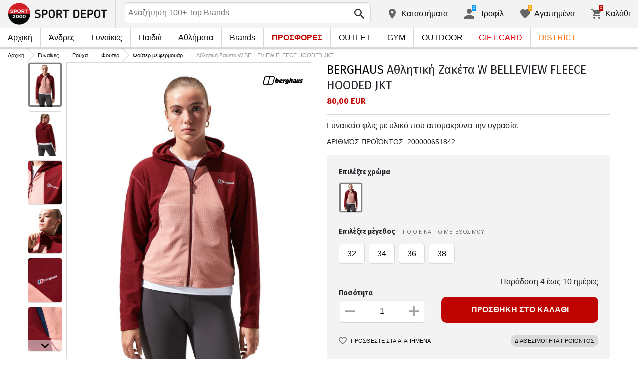

--- FILE ---
content_type: text/html; charset=utf-8
request_url: https://www.sportdepot.gr/product/berghaus-N_4A001424HY2-basic.html?i=9531
body_size: 38264
content:
<!doctype html>
<html class="no-js" lang="gr">
<head><script>(function(w,i,g){w[g]=w[g]||[];if(typeof w[g].push=='function')w[g].push(i)})
(window,'GTM-MWRHCX','google_tags_first_party');</script><script>(function(w,d,s,l){w[l]=w[l]||[];(function(){w[l].push(arguments);})('set', 'developer_id.dY2E1Nz', true);
		var f=d.getElementsByTagName(s)[0],
		j=d.createElement(s);j.async=true;j.src='/itcv/';
		f.parentNode.insertBefore(j,f);
		})(window,document,'script','dataLayer');</script>
    <base href="https://www.sportdepot.gr/" />
<meta charset="utf-8">
<meta http-equiv="X-UA-Compatible" content="IE=edge">
<meta http-equiv="Content-Language" content="gr" />
<title>BERGHAUS Αθλητική Ζακέτα W BELLEVIEW FLEECE HOODED JKT</title>
<meta name="theme-color" content="#ffffff">
<meta name="viewport" content="width=device-width, initial-scale=1">
<meta id="MetaRobots" name="ROBOTS" content="INDEX, FOLLOW,NOODP,NOYDIR" />
<meta content="text/html; charset=UTF-8" http-equiv="Content-Type" />
<meta content="text/javascript" http-equiv="Content-Script-Type" />
<meta content="text/css" http-equiv="Content-Style-Type" />
<meta name="RESOURCE-TYPE" content="DOCUMENT" />
<meta name="REVISIT-AFTER" content="1 DAYS" />
<meta name="RATING" content="GENERAL" />
<meta name="cssclasses" content="multicolumn" />
<meta name="AdditionalBodyCssClasses" content="bc" />
<meta name="CanonicalExcludeQs" content="Yes" />
<meta name="description" content="Γυναικείο φλις με υλικό που απομακρύνει την υγρασία.">

<link rel="stylesheet" href="cache/templates/shared/styles/plugins.1701758874.css">
<link rel="stylesheet" href="cache/templates/shared/styles/bootstrap.1701758874.css">
<link rel="stylesheet" href="cache/templates/shared/styles/main.1701758874.css">
<link rel="stylesheet" href="cache/templates/shared/styles/page-landing.1701758874.css">
<link rel="stylesheet" href="cache/templates/sportdepot/styles/site.1750055884.css">
<link rel="stylesheet" href="cache/templates/sportdepot/styles/custom.1736756791.css">
<link rel="stylesheet" href="cache/templates/shared/styles/custom.1766425436.css">
<link rel="stylesheet" href="cache/templates/shared/styles/msgBox.1701758874.css">


<script src="cache/templates/shared/plugins/modernizr-custom.1701758874.js"></script>

<link href="https://fonts.googleapis.com/css?family=Fira+Sans:200,400,700|Open+Sans:400,400i,600,700" rel="stylesheet">
<link href="templates/shared/styles/fonts.css" rel="stylesheet">

<!-- og tags -->
<meta property="og:title" content="BERGHAUS Αθλητική Ζακέτα W BELLEVIEW FLEECE HOODED JKT">
<meta property="og:description" content="Γυναικείο φλις με υλικό που απομακρύνει την υγρασία.">
<meta property="og:image" content="https://cdn.sportdepot.bg/files/catalog/detail/4A001424HY2_01.jpg">
<meta property="og:url" content="https://www.sportdepot.gr/product/berghaus-N_4A001424HY2-basic.html?i=9531">
<!-- end og tags -->

<!-- favicon tags -->
<link rel="apple-touch-icon" sizes="180x180" href="templates/sportdepot/favicons/apple-touch-icon.png">
<link rel="icon" type="image/png" href="templates/sportdepot/favicons/favicon-32x32.png" sizes="32x32">
<link rel="icon" type="image/png" href="templates/sportdepot/favicons/favicon-16x16.png" sizes="16x16">
<link rel="manifest" href="templates/sportdepot/favicons/manifest.json">
<link rel="mask-icon" href="templates/sportdepot/favicons/safari-pinned-tab.svg" color="#bf0300">
<link rel="shortcut icon" href="templates/sportdepot/favicons/favicon.ico">
<meta name="msapplication-config" content="templates/sportdepot/favicons/browserconfig.xml">
<!-- end favicon tags -->

<style>
[data-product-number="min-price"] { float: left; display: block; width: 100%; }
</style>
<style>
.special-price { opacity: 0.5; width: 100%; position: relative; float: left; margin-top: 5px;}
.cart-dropdown-footer .special-price { float: none; }
.items-list .item .pcd { font-size: .7rem }
.pcd { overflow: visible; }
/* Tooltip container */
.icytooltip {
  position: relative;
  display: inline-block;
  /*border-bottom: 1px dotted black;*/ /* If you want dots under the hoverable text */
}
/* Tooltip text */
.icytooltip .icytooltiptext {
  visibility: hidden;
  background-color: #000;
  min-width: 150px;
  color: #fff;
  text-align: center;
  padding: 5px 10px;
  border-radius: 5px;
  /* Position the tooltip text */
  position: absolute;
  z-index: 101;
  bottom: 120%;
  left: 0;
  margin-left: 0;
  /* Fade in tooltip */
  opacity: 0;
  font-size: .8rem;
  transition: opacity 0.3s;
}
/* Tooltip arrow */
.icytooltip .icytooltiptext::after {
  content: "";
  position: absolute;
  top: 100%;
  left: 50%;
  margin-left: -5px;
  border-width: 5px;
  border-style: solid;
  border-color: #555 transparent transparent transparent;
}
/* Show the tooltip text when you mouse over the tooltip container */
.icytooltip:hover .icytooltiptext {
  visibility: visible;
  opacity: 1;
}
</style>
<script>
document.addEventListener('lazybeforeunveil', function(e) {
    var bg = e.target.getAttribute('data-bg');
    if(bg){
        e.target.style.backgroundImage = 'url(' + bg + ')';
    }
});
</script>

            <script>
            (function(k, o, d, N, P){
            	k[N] = k[N] || [];
            	k[N].push({'gtm.start': new Date().getTime(), event: 'gtm.js'});
            	var f = o.getElementsByTagName(d)[0],
            	j = o.createElement(d), dl = N != 'dataLayer' ? '&l=' + N : '';
            	j.async = true;
            	j.src = 'https://ssgtm.sportdepot.gr/gtm.js?id=' + P + dl;
            	f.parentNode.insertBefore(j, f); })(window, document, 'script', 'dataLayer', 'GTM-MWRHCX');
            </script>
        

<link rel="stylesheet" href="cache/js/suggest/suggest.1750055884.css"></head>
<body class="has-fixed-header ">
			<noscript><iframe src="https://ssgtm.sportdepot.gr/ns.html?id=GTM-MWRHCX" height="0" width="0" style="display:none;visibility:hidden"></iframe></noscript>
	

	<header class="site-header">
				<div class="header-top">
    <div class="float-left">
        <!-- Бутон за отваряне на навигацията -->
        <button class="float-left btn btn-nav-open has-ripple js-btn-nav-open d-lg-none" type="button">
            <span class="bar"></span>
            <span class="btn-label">Μενού</span>
        </button>
        <a class="site-logo" href="">
    	        	<img src="templates/sportdepot/images/logo.png?t=1769359945" alt="sportdepot.gr">
                </a>
    </div>
    <div class="float-right">
            <!-- Търсене -->
		<div class="header-btn-container d-lg-none">
    <button class="btn btn-header btn-search-toggle has-ripple js-btn-search-toggle" type="button">
        <svg class="icon" role="img">
            <use xmlns:xlink="http://www.w3.org/1999/xlink" xlink:href="templates/sportdepot/images/symbol-defs.svg#icon-search"></use>
        </svg>
    </button>
</div>
<div class="header-btn-container search-container js-show-on-focus">
    <div class="d-lg-none">
        <button class="btn btn-close has-ripple js-btn-search-close" type="button">
            <svg class="icon" role="img">
                <use xmlns:xlink="http://www.w3.org/1999/xlink" xlink:href="templates/sportdepot/images/symbol-defs.svg#icon-delete"></use>
            </svg>
        </button>
        <h4 class="h2 search-title">Αναζήτηση</h4>
    </div>
    <div class="form-group has-icon">
    	<form method="get" action="/search">
            <input id="searchbar" name="q" maxlength="50" class="form-control" type="search" value="" placeholder="Αναζήτηση 100+ Top Brands" autocomplete="off">
            <button class="btn btn-search-submit form-group-icon" type="submit">
                <svg class="icon" role="img">
                    <use xmlns:xlink="http://www.w3.org/1999/xlink" xlink:href="templates/sportdepot/images/symbol-defs.svg#icon-search"></use>
                </svg>
            </button>
        </form>
    </div>
</div>
		        <!--  Магазини -->
        <div class="header-btn-container d-none d-sm-block d-md-block d-lg-block">
            <a class="btn btn-header btn-favourites has-ripple" href="/shops">
                <span class="btn-content">
                    <svg class="icon" role="img">
                        <use xmlns:xlink="http://www.w3.org/1999/xlink" xlink:href="templates/sportdepot/images/symbol-defs.svg#icon-location"></use>
                    </svg>
                    <span class="d-none d-lg-block">Kαταστήματα</span>
                </span>
            </a>
        </div>
                <!-- Профил -->
        <div class="header-btn-container profile-container">
    <button class="btn btn-header btn-profile has-ripple js-header-dropdown-toggle" type="button">
        <span class="btn-content">
            <svg class="icon" role="img">
                <use xmlns:xlink="http://www.w3.org/1999/xlink" xlink:href="templates/sportdepot/images/symbol-defs.svg#icon-user"></use>
            </svg>
            <span data-user="1" class="d-none d-lg-block">
			Προφίλ			</span>
			<span class="notifications-count notifications-count--accent-1" id="unreaded-messages" style="position:absolute"></span>
        </span>
    </button>
    <div class="profile-dropdown header-dropdown dropdown-shadow">
            <div class="profile-section">
            <div id="ajaxLogin">
            	<form method="post" action="/user-management/index/ajax-login">
    <div class="form-group">
        <label>Εισαγωγή e-mail</label>
        <input type="text" name="username" data-required="1" value="" />    </div>
    <div class="form-group">
        <label>Κωδικός πρόσβασης</label>
        <input type="password" name="password" value="" />    </div>
    <div class="form-group btn-row btn-link-group clearfix">
        <a class="btn btn-rounded btn-xs btn-link text-black" href="/forgotten-password">Ξεχάσατε το συνθηματικό σας;</a>
        <button class="btnLogin btn btn-rounded has-ripple btn-md btn-black float-right" type="submit">Σύνδεση</button>
    </div>
</form>            </div>
                             <hr class="hr hr-dotted">
                 <div class="social-login-group">
                    <p class="text-gray text-center text-sm clearfix">ή συνδεθείτε με το λογαριασμό σας:</p>
					                        <button class="btn btn-rounded btn-icon btn-xs btn-social-login has-ripple btn-facebook" type="button" id="facebookBtn">
                            <span class="btn-content">
                                <svg class="icon" role="img">
                                    <use xmlns:xlink="http://www.w3.org/1999/xlink" xlink:href="templates/sportdepot/images/symbol-defs.svg#icon-facebook"/>
                                </svg>

                                facebook
                            </span>
                        </button>
										                        <div id="googleBtn"></div>

                                    </div>
                <hr class="hr hr-dotted">
        	                    <hr class="hr hr-dotted">
            <div class="form-group">
                <a class="text-sm" href="/register">Θέλω να εγγραφώ</a>
                <div class="tooltip-inline">
                    <button class="btn btn-tooltip-trigger" type="button">?</button>
                    <div class="tooltip center top text-sm">
                        <p style="text-align: justify;">Η δημιουργία του προσωπικού λογαριασμού σας στην μεγαλύτερη ιστοσελίδα αθλητικών ειδών στην Βουλγαρία, θα σας διευκολύνει στις παραγγελίες αθλητικών ειδών και επίσης σας εγγυάται: </p>
<ul>
<li style="text-align: justify;">Γρήγορη και εύκολη εξυπηρέτηση,</li>
<li style="text-align: justify;">Παρακολούθηση της κατάστασης της παραγγελίας σας,</li>
<li style="text-align: justify;">Ιστορικό των παραγγελιών σας,</li>
<li style="text-align: justify;">Λήψη πληροφοριών για καινούργια και ενδιαφέροντα προϊόντα, προσφορές και εκπτώσεις, αποκλειστικές προσφορές για τελευταία προϊόντα.</li>
<li style="text-align: justify;">Ένα δώρο για τα γενέθλιά σας - θα λάβετε ένα ηλεκτρονικό voucher αξίας 10 ευρώ που είναι έγκυρο για αγορές άνω των 50 ευρώ για προϊόντα που δεν έχουν έκπτωση.</li>
<li style="text-align: justify;">Πρόσβαση στις προσφορές μόνο σε πιστούς πελάτες.</li>
</ul>                    </div>
                </div>
            </div>
                        </div>
        </div>
</div>
                <!-- Любими -->
        <div class="header-btn-container d-none d-sm-block d-md-block d-lg-block">
            <a class="btn btn-header btn-favourites has-ripple" href="/favourites">
                <span class="btn-content">
                    <svg class="icon" role="img">
                        <use xmlns:xlink="http://www.w3.org/1999/xlink" xlink:href="templates/sportdepot/images/symbol-defs.svg#icon-heart"></use>
                    </svg>
                    <span class="d-none d-lg-block">Αγαπημένα</span>
                    <span class="favs-item-indicator" id="favourites-indicator" style="display: none"></span>
                </span>
            </a>
        </div>
                  <!-- Количка -->
        <div class="header-btn-container cart-container">
	<a data-handler="widget-cart" class="btn btn-header btn-cart has-ripple js-header-dropdown-toggle js-cart-scrollbar" href="/cart/index/ajax-get-cart-info">
        <span class="btn-content">
            <svg class="icon" role="img">
                <use xmlns:xlink="http://www.w3.org/1999/xlink" xlink:href="templates/sportdepot/images/symbol-defs.svg#icon-cart"></use>
            </svg>
            <span class="d-none d-lg-block">Καλάθι</span>
            <span id="cart-item-indicator" class="cart-item-indicator" style="display: none">0</span>
        </span>
    </a>
    <div class="widget-cart-items cart-dropdown header-dropdown dropdown-shadow" style="display: none"></div>
</div>
             <!-- Езици -->
            </div>
</div>
		<nav class="site-nav clearfix"><div class="site-nav-header d-lg-none"><button class="float-left btn btn-nav-close js-btn-nav-close has-ripple" type="button"><span class="bar"></span></button><h5 class="site-nav-title">Μενού</h5></div><div class="site-nav-overflow site-nav-level"><ul class="site-nav-main list-unstyled"><li class=""><a href="">Αρχική</a></li><li class=" has-dropdown js-has-dropdown js-desktop-dropdown"><a href="/antres/all-2"> Άνδρες <svg class="icon d-lg-none" role="img"><use xmlns:xlink="http://www.w3.org/1999/xlink" xlink:href="templates/sportdepot/images/symbol-defs.svg#icon-arrow-right"></use></svg></a><div class="nav-dropdown nav-dropdown-gender site-nav-overflow site-nav-level"><button class="btn btn-nav-back js-close-dropdown d-lg-none" type="button"><svg class="icon d-lg-none" role="img"><use xmlns:xlink="http://www.w3.org/1999/xlink" xlink:href="templates/sportdepot/images/symbol-defs.svg#icon-arrow-left"></use></svg> Επιστροφή </button><ul class="list-unstyled clearfix"><li class="d-lg-none see-all"><a href="/antres/all-2">Δες όλα</a></li><li class="has-dropdown js-has-dropdown col-12 col-md-5th"><a class="nav-dropdown-title" href="/antres-roycha"> Ρούχα <svg class="icon d-lg-none" role="img"><use xmlns:xlink="http://www.w3.org/1999/xlink" xlink:href="templates/sportdepot/images/symbol-defs.svg#icon-arrow-right"></use></svg></a><div class="nav-dropdown-submenu"><button class="btn btn-nav-back js-close-dropdown d-lg-none" type="button"><svg class="icon d-lg-none" role="img"><use xmlns:xlink="http://www.w3.org/1999/xlink" xlink:href="templates/sportdepot/images/symbol-defs.svg#icon-arrow-left"></use></svg> Επιστροφή </button><ul class="list-unstyled clearfix"><li class="d-lg-none see-all"><a href="/antres-roycha">Δες όλα</a></li><li><a class="red" href="/antres-roycha/new-2_833">NEW</a></li><li><a href="/antres-roycha/bloyzes-2_833_1">Μπλούζες</a></li><li><a href="/antres-roycha/pantelonia-2_833_2">Παντελόνια</a></li><li><a href="/antres-roycha/poykamisa-2_833_19">Πουκάμισα</a></li><li><a href="/antres-roycha/athlitika_synola-2_833_5">Αθλητικά σύνολα</a></li><li><a href="/antres-roycha/boyfan-2_833_6">Μπουφάν</a></li><li><a href="/antres-roycha/isothermika_esoroycha-2_833_7">Ισοθερμικά εσώρουχα</a></li><li><a href="/antres-roycha/esoroycha-2_833_8">Εσώρουχα</a></li><li><a href="/antres-roycha/magio-2_833_9">Μαγιό </a></li><li><a href="/antres-roycha/foyter-2_833_101">Φούτερ</a></li><li><a href="/antres-roycha/bloyzes_kai_sweatshirts-2_833_102">Μπλούζες και sweatshirts </a></li><li><a href="/antres-roycha/kontomanika_kai_amanika_bloyzakia-2_833_103">Κοντομάνικα και αμάνικα μπλουζάκια</a></li><li><a href="/antres-roycha/olosomes_formes-2_833_108">Ολόσωμες Φόρμες</a></li></ul><ul class="list-unstyled clearfix"><li><a class="red" href="/antres-roycha/outlet-2_833">OUTLET</a></li></ul></div></li><li class="has-dropdown js-has-dropdown col-12 col-md-5th"><a class="nav-dropdown-title" href="/antres-papoytsia"> Παπούτσια <svg class="icon d-lg-none" role="img"><use xmlns:xlink="http://www.w3.org/1999/xlink" xlink:href="templates/sportdepot/images/symbol-defs.svg#icon-arrow-right"></use></svg></a><div class="nav-dropdown-submenu"><button class="btn btn-nav-back js-close-dropdown d-lg-none" type="button"><svg class="icon d-lg-none" role="img"><use xmlns:xlink="http://www.w3.org/1999/xlink" xlink:href="templates/sportdepot/images/symbol-defs.svg#icon-arrow-left"></use></svg> Επιστροφή </button><ul class="list-unstyled clearfix"><li class="d-lg-none see-all"><a href="/antres-papoytsia">Δες όλα</a></li><li><a class="red" href="/antres-papoytsia/new-2_950">NEW</a></li><li><a href="/antres-papoytsia/kathimerina_papoytsia-2_950_13">Καθημερινά παπούτσια</a></li><li><a href="/antres-papoytsia/botes-2_950_14">Μπότες</a></li><li><a href="/antres-papoytsia/sandalia-2_950_15">Σανδάλια</a></li><li><a href="/antres-papoytsia/athlitika_papoytsia-2_950_51">Αθλητικά παπούτσια</a></li><li><a href="/antres-papoytsia/toyristika_papoytsia-2_950_52">Τουριστικά παπούτσια</a></li><li><a href="/antres-papoytsia/sagionares-2_950_56">Σαγιονάρες </a></li></ul><ul class="list-unstyled clearfix"><li><a class="red" href="/antres-papoytsia/outlet-2_950">OUTLET</a></li></ul></div></li><li class="has-dropdown js-has-dropdown col-12 col-md-5th"><a class="nav-dropdown-title" href="/antres-axesoyar"> Αξεσουάρ <svg class="icon d-lg-none" role="img"><use xmlns:xlink="http://www.w3.org/1999/xlink" xlink:href="templates/sportdepot/images/symbol-defs.svg#icon-arrow-right"></use></svg></a><div class="nav-dropdown-submenu"><button class="btn btn-nav-back js-close-dropdown d-lg-none" type="button"><svg class="icon d-lg-none" role="img"><use xmlns:xlink="http://www.w3.org/1999/xlink" xlink:href="templates/sportdepot/images/symbol-defs.svg#icon-arrow-left"></use></svg> Επιστροφή </button><ul class="list-unstyled clearfix"><li class="d-lg-none see-all"><a href="/antres-axesoyar">Δες όλα</a></li><li><a class="red" href="/antres-axesoyar/new-2_776">NEW</a></li><li><a href="/antres-axesoyar/sakidia_platis-2_776_30">Σακίδια πλάτης</a></li><li><a href="/antres-axesoyar/tsantes_sakidia_platis_kai_portofolia-2_776_16">Τσάντες, σακίδια πλάτης και πορτοφόλια</a></li><li><a href="/antres-axesoyar/gantia-2_776_18">Γάντια</a></li><li><a href="/antres-axesoyar/gyalia-2_776_20">Γυαλιά</a></li><li><a href="/antres-axesoyar/zones-2_776_21">Ζώνες</a></li><li><a href="/antres-axesoyar/kaltses-2_776_12">Κάλτσες</a></li><li><a href="/antres-axesoyar/kapela_kai_kaskol-2_776_59">Καπέλα και κασκόλ</a></li><li><a href="/antres-axesoyar/boykalia_pagoyria_kai_potiria-2_776_97">Μπουκάλια, Παγούρια και Ποτήρια</a></li><li><a href="/antres-axesoyar/soles_kai_kordonia-2_776_98">Σόλες και κορδόνια</a></li><li><a href="/antres-axesoyar/eidi_syntirisis-2_776_99">Είδη συντήρησης</a></li></ul><ul class="list-unstyled clearfix"><li><a class="red" href="/antres-axesoyar/outlet-2_776">OUTLET</a></li></ul></div></li><li class="has-dropdown js-has-dropdown col-12 col-md-5th"><a class="nav-dropdown-title" href="/antres/all-2"> Top Brands <svg class="icon d-lg-none" role="img"><use xmlns:xlink="http://www.w3.org/1999/xlink" xlink:href="templates/sportdepot/images/symbol-defs.svg#icon-arrow-right"></use></svg></a><div class="nav-dropdown-submenu"><button class="btn btn-nav-back js-close-dropdown d-lg-none" type="button"><svg class="icon d-lg-none" role="img"><use xmlns:xlink="http://www.w3.org/1999/xlink" xlink:href="templates/sportdepot/images/symbol-defs.svg#icon-arrow-left"></use></svg> Επιστροφή </button><ul class="list-unstyled clearfix"><li class="d-lg-none see-all"><a href="/antres/all-2">Δες όλα</a></li><li><a href="/antres-adidas/brand-7_2">ADIDAS</a></li><li><a href="/antres-adidas_originals/brand-8_2">ADIDAS ORIGINALS</a></li><li><a href="/antres-brille/brand-310_2">BRILLE</a></li><li><a href="/antres-champion/brand-36_2">CHAMPION</a></li><li><a href="/antres-converse/brand-41_2">CONVERSE</a></li><li><a href="/antres-icepeak/brand-93_2">ICEPEAK</a></li><li><a href="/antres-jack_wolfskin/brand-97_2">JACK WOLFSKIN</a></li><li><a href="/antres-jordan/brand-435_2">JORDAN</a></li><li><a href="/antres-lowa/brand-124_2">LOWA</a></li><li><a href="/antres-nike/brand-136_2">NIKE</a></li><li><a href="/antres-puma/brand-149_2">PUMA</a></li><li><a href="/antres-quiksilver/brand-150_2">QUIKSILVER</a></li><li><a href="/antres-reebok/brand-154_2">REEBOK</a></li><li><a href="/antres-skechers/brand-366_2">SKECHERS</a></li><li class="see-all"><a href="/brands">see all brands</a></li></ul><ul class="list-unstyled clearfix"></ul></div></li></ul><ul class="list-unstyled clearfix"><li class="col-12 col-md-3-5ths d-none d-lg-block"><a class="btn btn-rounded has-ripple btn-lg btn-black full" href="/antres/all-2"> ΔΕΣ ΟΛΑ ΓΙΑ ΤΟΥΣ ΑΝΔΡΕΣ</a></li></ul></div></li><li class=" has-dropdown js-has-dropdown js-desktop-dropdown"><a href="/gynaikes/all-1"> Γυναίκες <svg class="icon d-lg-none" role="img"><use xmlns:xlink="http://www.w3.org/1999/xlink" xlink:href="templates/sportdepot/images/symbol-defs.svg#icon-arrow-right"></use></svg></a><div class="nav-dropdown nav-dropdown-gender site-nav-overflow site-nav-level"><button class="btn btn-nav-back js-close-dropdown d-lg-none" type="button"><svg class="icon d-lg-none" role="img"><use xmlns:xlink="http://www.w3.org/1999/xlink" xlink:href="templates/sportdepot/images/symbol-defs.svg#icon-arrow-left"></use></svg> Επιστροφή </button><ul class="list-unstyled clearfix"><li class="d-lg-none see-all"><a href="/gynaikes/all-1">Δες όλα</a></li><li class="has-dropdown js-has-dropdown col-12 col-md-5th"><a class="nav-dropdown-title" href="/gynaikes-roycha"> Ρούχα <svg class="icon d-lg-none" role="img"><use xmlns:xlink="http://www.w3.org/1999/xlink" xlink:href="templates/sportdepot/images/symbol-defs.svg#icon-arrow-right"></use></svg></a><div class="nav-dropdown-submenu"><button class="btn btn-nav-back js-close-dropdown d-lg-none" type="button"><svg class="icon d-lg-none" role="img"><use xmlns:xlink="http://www.w3.org/1999/xlink" xlink:href="templates/sportdepot/images/symbol-defs.svg#icon-arrow-left"></use></svg> Επιστροφή </button><ul class="list-unstyled clearfix"><li class="d-lg-none see-all"><a href="/gynaikes-roycha">Δες όλα</a></li><li><a class="red" href="/gynaikes-roycha/new-1_833">NEW</a></li><li><a href="/gynaikes-roycha/bloyzes-1_833_1">Μπλούζες</a></li><li><a href="/gynaikes-roycha/pantelonia-1_833_2">Παντελόνια</a></li><li><a href="/gynaikes-roycha/foremata_kai_foystes-1_833_3">Φορέματα και φούστες</a></li><li><a href="/gynaikes-roycha/poykamisa-1_833_19">Πουκάμισα</a></li><li><a href="/gynaikes-roycha/athlitika_synola-1_833_5">Αθλητικά σύνολα</a></li><li><a href="/gynaikes-roycha/boyfan-1_833_6">Μπουφάν</a></li><li><a href="/gynaikes-roycha/isothermika_esoroycha-1_833_7">Ισοθερμικά εσώρουχα</a></li><li><a href="/gynaikes-roycha/esoroycha-1_833_8">Εσώρουχα</a></li><li><a href="/gynaikes-roycha/magio-1_833_9">Μαγιό </a></li><li><a href="/gynaikes-roycha/boystakia-1_833_100">Μπουστάκια</a></li><li><a href="/gynaikes-roycha/foyter-1_833_101">Φούτερ</a></li><li><a href="/gynaikes-roycha/bloyzes_kai_sweatshirts-1_833_102">Μπλούζες και sweatshirts </a></li><li><a href="/gynaikes-roycha/kontomanika_kai_amanika_bloyzakia-1_833_103">Κοντομάνικα και αμάνικα μπλουζάκια</a></li><li><a href="/gynaikes-roycha/olosomes_formes-1_833_108">Ολόσωμες Φόρμες</a></li></ul><ul class="list-unstyled clearfix"><li><a class="red" href="/gynaikes-roycha/outlet-1_833">OUTLET</a></li></ul></div></li><li class="has-dropdown js-has-dropdown col-12 col-md-5th"><a class="nav-dropdown-title" href="/gynaikes-papoytsia"> Παπούτσια <svg class="icon d-lg-none" role="img"><use xmlns:xlink="http://www.w3.org/1999/xlink" xlink:href="templates/sportdepot/images/symbol-defs.svg#icon-arrow-right"></use></svg></a><div class="nav-dropdown-submenu"><button class="btn btn-nav-back js-close-dropdown d-lg-none" type="button"><svg class="icon d-lg-none" role="img"><use xmlns:xlink="http://www.w3.org/1999/xlink" xlink:href="templates/sportdepot/images/symbol-defs.svg#icon-arrow-left"></use></svg> Επιστροφή </button><ul class="list-unstyled clearfix"><li class="d-lg-none see-all"><a href="/gynaikes-papoytsia">Δες όλα</a></li><li><a class="red" href="/gynaikes-papoytsia/new-1_950">NEW</a></li><li><a href="/gynaikes-papoytsia/kathimerina_papoytsia-1_950_13">Καθημερινά παπούτσια</a></li><li><a href="/gynaikes-papoytsia/botes-1_950_14">Μπότες</a></li><li><a href="/gynaikes-papoytsia/sandalia-1_950_15">Σανδάλια</a></li><li><a href="/gynaikes-papoytsia/athlitika_papoytsia-1_950_51">Αθλητικά παπούτσια</a></li><li><a href="/gynaikes-papoytsia/toyristika_papoytsia-1_950_52">Τουριστικά παπούτσια</a></li><li><a href="/gynaikes-papoytsia/sagionares-1_950_56">Σαγιονάρες </a></li></ul><ul class="list-unstyled clearfix"><li><a class="text-bold" href="/gynaikes-papoytsia/last-1_950">Τελευταία τεμάχια</a></li><li><a class="red" href="/gynaikes-papoytsia/outlet-1_950">OUTLET</a></li></ul></div></li><li class="has-dropdown js-has-dropdown col-12 col-md-5th"><a class="nav-dropdown-title" href="/gynaikes-axesoyar"> Αξεσουάρ <svg class="icon d-lg-none" role="img"><use xmlns:xlink="http://www.w3.org/1999/xlink" xlink:href="templates/sportdepot/images/symbol-defs.svg#icon-arrow-right"></use></svg></a><div class="nav-dropdown-submenu"><button class="btn btn-nav-back js-close-dropdown d-lg-none" type="button"><svg class="icon d-lg-none" role="img"><use xmlns:xlink="http://www.w3.org/1999/xlink" xlink:href="templates/sportdepot/images/symbol-defs.svg#icon-arrow-left"></use></svg> Επιστροφή </button><ul class="list-unstyled clearfix"><li class="d-lg-none see-all"><a href="/gynaikes-axesoyar">Δες όλα</a></li><li><a class="red" href="/gynaikes-axesoyar/new-1_776">NEW</a></li><li><a href="/gynaikes-axesoyar/sakidia_platis-1_776_30">Σακίδια πλάτης</a></li><li><a href="/gynaikes-axesoyar/tsantes_sakidia_platis_kai_portofolia-1_776_16">Τσάντες, σακίδια πλάτης και πορτοφόλια</a></li><li><a href="/gynaikes-axesoyar/gantia-1_776_18">Γάντια</a></li><li><a href="/gynaikes-axesoyar/gyalia-1_776_20">Γυαλιά</a></li><li><a href="/gynaikes-axesoyar/zones-1_776_21">Ζώνες</a></li><li><a href="/gynaikes-axesoyar/kaltses-1_776_12">Κάλτσες</a></li><li><a href="/gynaikes-axesoyar/kapela_kai_kaskol-1_776_59">Καπέλα και κασκόλ</a></li><li><a href="/gynaikes-axesoyar/boykalia_pagoyria_kai_potiria-1_776_97">Μπουκάλια, Παγούρια και Ποτήρια</a></li><li><a href="/gynaikes-axesoyar/soles_kai_kordonia-1_776_98">Σόλες και κορδόνια</a></li><li><a href="/gynaikes-axesoyar/eidi_syntirisis-1_776_99">Είδη συντήρησης</a></li></ul><ul class="list-unstyled clearfix"><li><a class="red" href="/gynaikes-axesoyar/outlet-1_776">OUTLET</a></li></ul></div></li><li class="has-dropdown js-has-dropdown col-12 col-md-5th"><a class="nav-dropdown-title" href="/gynaikes/all-1"> Top Brands <svg class="icon d-lg-none" role="img"><use xmlns:xlink="http://www.w3.org/1999/xlink" xlink:href="templates/sportdepot/images/symbol-defs.svg#icon-arrow-right"></use></svg></a><div class="nav-dropdown-submenu"><button class="btn btn-nav-back js-close-dropdown d-lg-none" type="button"><svg class="icon d-lg-none" role="img"><use xmlns:xlink="http://www.w3.org/1999/xlink" xlink:href="templates/sportdepot/images/symbol-defs.svg#icon-arrow-left"></use></svg> Επιστροφή </button><ul class="list-unstyled clearfix"><li class="d-lg-none see-all"><a href="/gynaikes/all-1">Δες όλα</a></li><li><a href="/gynaikes-adidas_originals/brand-8_1">ADIDAS ORIGINALS</a></li><li><a href="/gynaikes-brille/brand-310_1">BRILLE</a></li><li><a href="/gynaikes-champion/brand-36_1">CHAMPION</a></li><li><a href="/gynaikes-converse/brand-41_1">CONVERSE</a></li><li><a href="/gynaikes-icepeak/brand-93_1">ICEPEAK</a></li><li><a href="/gynaikes-jack_wolfskin/brand-97_1">JACK WOLFSKIN</a></li><li><a href="/gynaikes-jordan/brand-435_1">JORDAN</a></li><li><a href="/gynaikes-lowa/brand-124_1">LOWA</a></li><li><a href="/gynaikes-nike/brand-136_1">NIKE</a></li><li><a href="/gynaikes-puma/brand-149_1">PUMA</a></li><li><a href="/gynaikes-reebok/brand-154_1">REEBOK</a></li><li><a href="/gynaikes-skechers/brand-366_1">SKECHERS</a></li><li class="see-all"><a href="/brands">see all brands</a></li></ul><ul class="list-unstyled clearfix"></ul></div></li></ul><ul class="list-unstyled clearfix"><li class="col-12 col-md-3-5ths d-none d-lg-block"><a class="btn btn-rounded has-ripple btn-lg btn-black full" href="/gynaikes/all-1"> ΔΕΣ ΟΛΑ ΓΙΑ ΤΙΣ ΓΥΝΑΙΚΕΣ</a></li></ul></div></li><li class=" has-dropdown js-has-dropdown js-desktop-dropdown"><a href="/paidia/all-3"> Παιδιά <svg class="icon d-lg-none" role="img"><use xmlns:xlink="http://www.w3.org/1999/xlink" xlink:href="templates/sportdepot/images/symbol-defs.svg#icon-arrow-right"></use></svg></a><div class="nav-dropdown nav-dropdown-gender site-nav-overflow site-nav-level"><button class="btn btn-nav-back js-close-dropdown d-lg-none" type="button"><svg class="icon d-lg-none" role="img"><use xmlns:xlink="http://www.w3.org/1999/xlink" xlink:href="templates/sportdepot/images/symbol-defs.svg#icon-arrow-left"></use></svg> Επιστροφή </button><ul class="list-unstyled clearfix"><li class="d-lg-none see-all"><a href="/paidia/all-3">Δες όλα</a></li><li class="has-dropdown js-has-dropdown col-12 col-md-5th"><a class="nav-dropdown-title" href="/paidia-roycha"> Ρούχα <svg class="icon d-lg-none" role="img"><use xmlns:xlink="http://www.w3.org/1999/xlink" xlink:href="templates/sportdepot/images/symbol-defs.svg#icon-arrow-right"></use></svg></a><div class="nav-dropdown-submenu"><button class="btn btn-nav-back js-close-dropdown d-lg-none" type="button"><svg class="icon d-lg-none" role="img"><use xmlns:xlink="http://www.w3.org/1999/xlink" xlink:href="templates/sportdepot/images/symbol-defs.svg#icon-arrow-left"></use></svg> Επιστροφή </button><ul class="list-unstyled clearfix"><li class="d-lg-none see-all"><a href="/paidia-roycha">Δες όλα</a></li><li><a class="red" href="/paidia-roycha/new-3_833">NEW</a></li><li><a href="/paidia-roycha/bloyzes-3_833_1">Μπλούζες</a></li><li><a href="/paidia-roycha/pantelonia-3_833_2">Παντελόνια</a></li><li><a href="/paidia-roycha/foremata_kai_foystes-3_833_3">Φορέματα και φούστες</a></li><li><a href="/paidia-roycha/athlitika_synola-3_833_5">Αθλητικά σύνολα</a></li><li><a href="/paidia-roycha/boyfan-3_833_6">Μπουφάν</a></li><li><a href="/paidia-roycha/isothermika_esoroycha-3_833_7">Ισοθερμικά εσώρουχα</a></li><li><a href="/paidia-roycha/esoroycha-3_833_8">Εσώρουχα</a></li><li><a href="/paidia-roycha/magio-3_833_9">Μαγιό </a></li><li><a href="/paidia-roycha/kormakia_gymnastikis-3_833_10">Κορμάκια γυμναστικής</a></li><li><a href="/paidia-roycha/boystakia-3_833_100">Μπουστάκια</a></li><li><a href="/paidia-roycha/foyter-3_833_101">Φούτερ</a></li><li><a href="/paidia-roycha/bloyzes_kai_sweatshirts-3_833_102">Μπλούζες και sweatshirts </a></li><li><a href="/paidia-roycha/kontomanika_kai_amanika_bloyzakia-3_833_103">Κοντομάνικα και αμάνικα μπλουζάκια</a></li><li><a href="/paidia-roycha/olosomes_formes-3_833_108">Ολόσωμες Φόρμες</a></li></ul><ul class="list-unstyled clearfix"><li><a class="red" href="/paidia-roycha/outlet-3_833">OUTLET</a></li></ul></div></li><li class="has-dropdown js-has-dropdown col-12 col-md-5th"><a class="nav-dropdown-title" href="/paidia-papoytsia"> Παπούτσια <svg class="icon d-lg-none" role="img"><use xmlns:xlink="http://www.w3.org/1999/xlink" xlink:href="templates/sportdepot/images/symbol-defs.svg#icon-arrow-right"></use></svg></a><div class="nav-dropdown-submenu"><button class="btn btn-nav-back js-close-dropdown d-lg-none" type="button"><svg class="icon d-lg-none" role="img"><use xmlns:xlink="http://www.w3.org/1999/xlink" xlink:href="templates/sportdepot/images/symbol-defs.svg#icon-arrow-left"></use></svg> Επιστροφή </button><ul class="list-unstyled clearfix"><li class="d-lg-none see-all"><a href="/paidia-papoytsia">Δες όλα</a></li><li><a class="red" href="/paidia-papoytsia/new-3_950">NEW</a></li><li><a href="/paidia-papoytsia/kathimerina_papoytsia-3_950_13">Καθημερινά παπούτσια</a></li><li><a href="/paidia-papoytsia/botes-3_950_14">Μπότες</a></li><li><a href="/paidia-papoytsia/sandalia-3_950_15">Σανδάλια</a></li><li><a href="/paidia-papoytsia/athlitika_papoytsia-3_950_51">Αθλητικά παπούτσια</a></li><li><a href="/paidia-papoytsia/toyristika_papoytsia-3_950_52">Τουριστικά παπούτσια</a></li><li><a href="/paidia-papoytsia/sagionares-3_950_56">Σαγιονάρες </a></li><li><a href="/paidia-papoytsia/pantofles-3_950_109">Παντόφλες</a></li></ul><ul class="list-unstyled clearfix"><li><a class="red" href="/paidia-papoytsia/outlet-3_950">OUTLET</a></li></ul></div></li><li class="has-dropdown js-has-dropdown col-12 col-md-5th"><a class="nav-dropdown-title" href="/paidia-axesoyar"> Αξεσουάρ <svg class="icon d-lg-none" role="img"><use xmlns:xlink="http://www.w3.org/1999/xlink" xlink:href="templates/sportdepot/images/symbol-defs.svg#icon-arrow-right"></use></svg></a><div class="nav-dropdown-submenu"><button class="btn btn-nav-back js-close-dropdown d-lg-none" type="button"><svg class="icon d-lg-none" role="img"><use xmlns:xlink="http://www.w3.org/1999/xlink" xlink:href="templates/sportdepot/images/symbol-defs.svg#icon-arrow-left"></use></svg> Επιστροφή </button><ul class="list-unstyled clearfix"><li class="d-lg-none see-all"><a href="/paidia-axesoyar">Δες όλα</a></li><li><a class="red" href="/paidia-axesoyar/new-3_776">NEW</a></li><li><a href="/paidia-axesoyar/sakidia_platis-3_776_30">Σακίδια πλάτης</a></li><li><a href="/paidia-axesoyar/tsantes_sakidia_platis_kai_portofolia-3_776_16">Τσάντες, σακίδια πλάτης και πορτοφόλια</a></li><li><a href="/paidia-axesoyar/gantia-3_776_18">Γάντια</a></li><li><a href="/paidia-axesoyar/gyalia-3_776_20">Γυαλιά</a></li><li><a href="/paidia-axesoyar/zones-3_776_21">Ζώνες</a></li><li><a href="/paidia-axesoyar/kaltses-3_776_12">Κάλτσες</a></li><li><a href="/paidia-axesoyar/kapela_kai_kaskol-3_776_59">Καπέλα και κασκόλ</a></li><li><a href="/paidia-axesoyar/boykalia_pagoyria_kai_potiria-3_776_97">Μπουκάλια, Παγούρια και Ποτήρια</a></li><li><a href="/paidia-axesoyar/soles_kai_kordonia-3_776_98">Σόλες και κορδόνια</a></li><li><a href="/paidia-axesoyar/eidi_syntirisis-3_776_99">Είδη συντήρησης</a></li><li><a href="/paidia-axesoyar/docheia_fagitoy-3_776_112">Δοχεία φαγητού</a></li></ul><ul class="list-unstyled clearfix"><li><a class="red" href="/paidia-axesoyar/outlet-3_776">OUTLET</a></li></ul></div></li><li class="has-dropdown js-has-dropdown col-12 col-md-5th"><a class="nav-dropdown-title" href="/paidia/all-3"> Top Brands for kids <svg class="icon d-lg-none" role="img"><use xmlns:xlink="http://www.w3.org/1999/xlink" xlink:href="templates/sportdepot/images/symbol-defs.svg#icon-arrow-right"></use></svg></a><div class="nav-dropdown-submenu"><button class="btn btn-nav-back js-close-dropdown d-lg-none" type="button"><svg class="icon d-lg-none" role="img"><use xmlns:xlink="http://www.w3.org/1999/xlink" xlink:href="templates/sportdepot/images/symbol-defs.svg#icon-arrow-left"></use></svg> Επιστροφή </button><ul class="list-unstyled clearfix"><li class="d-lg-none see-all"><a href="/paidia/all-3">Δες όλα</a></li><li><a href="/paidia-adidas/brand-7_3">ADIDAS</a></li><li><a href="/paidia-adidas_originals/brand-8_3">ADIDAS ORIGINALS</a></li><li><a href="/paidia-brille/brand-310_3">BRILLE</a></li><li><a href="/paidia-champion/brand-36_3">CHAMPION</a></li><li><a href="/paidia-icepeak/brand-93_3">ICEPEAK</a></li><li><a href="/paidia-jack_wolfskin/brand-97_3">JACK WOLFSKIN</a></li><li><a href="/paidia-jordan/brand-435_3">JORDAN</a></li><li><a href="/paidia-lowa/brand-124_3">LOWA</a></li><li><a href="/paidia-nike/brand-136_3">NIKE</a></li><li><a href="/paidia-puma/brand-149_3">PUMA</a></li><li><a href="/paidia-quiksilver/brand-150_3">QUIKSILVER</a></li><li><a href="/paidia-reebok/brand-154_3">REEBOK</a></li><li><a href="/paidia-skechers/brand-366_3">SKECHERS</a></li><li class="see-all"><a href="/brands">see all brands</a></li></ul><ul class="list-unstyled clearfix"></ul></div></li></ul><ul class="list-unstyled clearfix"><li class="col-12 col-md-3-5ths d-none d-lg-block"><a class="btn btn-rounded has-ripple btn-lg btn-black full" href="/paidia/all-3"> ΔΕΣ ΟΛΑ ΓΙΑ ΤΑ ΠΑΙΔΙΑ</a></li></ul></div></li><li class=" has-dropdown js-has-dropdown js-desktop-dropdown"><a href="https://www.sportdepot.gr/landing/sports"> Αθλήματα <svg class="icon d-lg-none" role="img"><use xmlns:xlink="http://www.w3.org/1999/xlink" xlink:href="templates/sportdepot/images/symbol-defs.svg#icon-arrow-right"></use></svg></a><div class="nav-dropdown nav-dropdown-sports site-nav-overflow site-nav-level"><button class="btn btn-nav-back js-close-dropdown d-lg-none" type="button"><svg class="icon d-lg-none" role="img"><use xmlns:xlink="http://www.w3.org/1999/xlink" xlink:href="templates/sportdepot/images/symbol-defs.svg#icon-arrow-left"></use></svg> Επιστροφή </button><ul class="list-unstyled clearfix"><li class="has-dropdown js-has-dropdown col-12 col-md-5th"><a class="nav-dropdown-title" href="/sports"> Δημοφιλή αθλήματα <svg class="icon d-lg-none" role="img"><use xmlns:xlink="http://www.w3.org/1999/xlink" xlink:href="templates/sportdepot/images/symbol-defs.svg#icon-arrow-right"></use></svg></a><!-- submenu start --><div class="nav-dropdown-submenu"><button class="btn btn-nav-back js-close-dropdown d-lg-none" type="button"><svg class="icon d-lg-none" role="img"><use xmlns:xlink="http://www.w3.org/1999/xlink" xlink:href="templates/sportdepot/images/symbol-defs.svg#icon-arrow-left"></use></svg> Επιστροφή </button><ul class="list-unstyled clearfix"><li><a href="/fitness/sport-25">Fitness</a></li><li><a href="/trail_hiking/sport-24">Trail & Hiking</a></li><li><a href="/basket/sport-3">Μπάσκετ</a></li><li><a href="/oreino_treximo/sport-51">Ορεινό τρέξιμο</a></li><li><a href="/podilasia/sport-13">Ποδηλασία</a></li><li><a href="/proponisi/sport-23">Προπόνηση</a></li><li><a href="/treximo/sport-6">Τρέξιμο</a></li></ul></div><!-- submenu end --></li><li class="has-dropdown js-has-dropdown col-12 col-md-4-5ths"><a class="nav-dropdown-title" href="/sports"> Όλα τα αθλήματα <svg class="icon d-lg-none" role="img"><use xmlns:xlink="http://www.w3.org/1999/xlink" xlink:href="templates/sportdepot/images/symbol-defs.svg#icon-arrow-right"></use></svg></a><div class="nav-dropdown-submenu submenu-sports"><button class="btn btn-nav-back js-close-dropdown d-lg-none" type="button"><svg class="icon d-lg-none" role="img"><use xmlns:xlink="http://www.w3.org/1999/xlink" xlink:href="templates/sportdepot/images/symbol-defs.svg#icon-arrow-left"></use></svg> Επιστροφή </button><ul class="list-unstyled clearfix"><li><a href="/beach_water_sports/sport-55"><svg class="icon" role="img"><use xmlns:xlink="http://www.w3.org/1999/xlink" xlink:href="templates/sportdepot/images/symbol-defs.svg#icon-beach"></use></svg> Beach & Water Sports </a></li><li><a href="/camping/sport-47"><svg class="icon" role="img"><use xmlns:xlink="http://www.w3.org/1999/xlink" xlink:href="templates/sportdepot/images/symbol-defs.svg#icon-camping"></use></svg> Camping </a></li><li><a href="/crossfit/sport-59"><svg class="icon" role="img"><use xmlns:xlink="http://www.w3.org/1999/xlink" xlink:href="templates/sportdepot/images/symbol-defs.svg#icon-crossfit"></use></svg> Crossfit </a></li><li><a href="/fitness/sport-25"><svg class="icon" role="img"><use xmlns:xlink="http://www.w3.org/1999/xlink" xlink:href="templates/sportdepot/images/symbol-defs.svg#icon-fitness-3"></use></svg> Fitness </a></li><li><a href="/lifestyle/sport-17"><svg class="icon" role="img"><use xmlns:xlink="http://www.w3.org/1999/xlink" xlink:href="templates/sportdepot/images/symbol-defs.svg#icon-t-shirt"></use></svg> Lifestyle </a></li><li><a href="/ping_pong/sport-22"><svg class="icon" role="img"><use xmlns:xlink="http://www.w3.org/1999/xlink" xlink:href="templates/sportdepot/images/symbol-defs.svg#icon-table-tennis"></use></svg> Ping Pong </a></li><li><a href="/skateboard_rollers_patinia/sport-33"><svg class="icon" role="img"><use xmlns:xlink="http://www.w3.org/1999/xlink" xlink:href="templates/sportdepot/images/symbol-defs.svg#icon-skateboard"></use></svg> Skateboard | Rollers | Πατίνια </a></li><li><a href="/ski/sport-18"><svg class="icon" role="img"><use xmlns:xlink="http://www.w3.org/1999/xlink" xlink:href="templates/sportdepot/images/symbol-defs.svg#icon-skiing"></use></svg> Ski </a></li><li><a href="/snowboard/sport-20"><svg class="icon" role="img"><use xmlns:xlink="http://www.w3.org/1999/xlink" xlink:href="templates/sportdepot/images/symbol-defs.svg#icon-snowboarding"></use></svg> Snowboard </a></li><li><a href="/surf/sport-7"><svg class="icon" role="img"><use xmlns:xlink="http://www.w3.org/1999/xlink" xlink:href="templates/sportdepot/images/symbol-defs.svg#icon-surfing"></use></svg> Surf </a></li><li><a href="/trail_hiking/sport-24"><svg class="icon" role="img"><use xmlns:xlink="http://www.w3.org/1999/xlink" xlink:href="templates/sportdepot/images/symbol-defs.svg#icon-trekking"></use></svg> Trail & Hiking </a></li><li><a href="/aeroviki_pilates_yoga/sport-39"><svg class="icon" role="img"><use xmlns:xlink="http://www.w3.org/1999/xlink" xlink:href="templates/sportdepot/images/symbol-defs.svg#icon-yoga"></use></svg> Αεροβική | Pilates | Yoga </a></li><li><a href="/anarrichisi/sport-12"><svg class="icon" role="img"><use xmlns:xlink="http://www.w3.org/1999/xlink" xlink:href="templates/sportdepot/images/symbol-defs.svg#icon-climbing"></use></svg> Αναρρίχηση </a></li><li><a href="/volei/sport-8"><svg class="icon" role="img"><use xmlns:xlink="http://www.w3.org/1999/xlink" xlink:href="templates/sportdepot/images/symbol-defs.svg#icon-volleyball"></use></svg> Βόλεϊ </a></li><li><a href="/elkithra/sport-11"><svg class="icon" role="img"><use xmlns:xlink="http://www.w3.org/1999/xlink" xlink:href="templates/sportdepot/images/symbol-defs.svg#icon-sledge"></use></svg> Έλκηθρα </a></li><li><a href="/zoni_opadon/sport-31"><svg class="icon" role="img"><use xmlns:xlink="http://www.w3.org/1999/xlink" xlink:href="templates/sportdepot/images/symbol-defs.svg#icon-flag"></use></svg> Ζώνη οπαδών </a></li><li><a href="/katadysi/sport-44"><svg class="icon" role="img"><use xmlns:xlink="http://www.w3.org/1999/xlink" xlink:href="templates/sportdepot/images/symbol-defs.svg#icon-diving"></use></svg> Κατάδυση </a></li><li><a href="/kolymvisi/sport-42"><svg class="icon" role="img"><use xmlns:xlink="http://www.w3.org/1999/xlink" xlink:href="templates/sportdepot/images/symbol-defs.svg#icon-swimming"></use></svg> Κολύμβηση </a></li><li><a href="/kynigi_kai_psarema/sport-45"><svg class="icon" role="img"><use xmlns:xlink="http://www.w3.org/1999/xlink" xlink:href="templates/sportdepot/images/symbol-defs.svg#icon-fishing"></use></svg> Κυνήγι και ψάρεμα </a></li><li><a href="/kopilasia/sport-43"><svg class="icon" role="img"><use xmlns:xlink="http://www.w3.org/1999/xlink" xlink:href="templates/sportdepot/images/symbol-defs.svg#icon-rowing"></use></svg> Κωπηλασία </a></li><li><a href="/baleto/sport-37"><svg class="icon" role="img"><use xmlns:xlink="http://www.w3.org/1999/xlink" xlink:href="templates/sportdepot/images/symbol-defs.svg#icon-ballet"></use></svg> Μπαλέτο </a></li><li><a href="/bantminton/sport-1"><svg class="icon" role="img"><use xmlns:xlink="http://www.w3.org/1999/xlink" xlink:href="templates/sportdepot/images/symbol-defs.svg#icon-badminton"></use></svg> Μπάντμιντον </a></li><li><a href="/basket/sport-3"><svg class="icon" role="img"><use xmlns:xlink="http://www.w3.org/1999/xlink" xlink:href="templates/sportdepot/images/symbol-defs.svg#icon-basketball"></use></svg> Μπάσκετ </a></li><li><a href="/oreino_treximo/sport-51"><svg class="icon" role="img"><use xmlns:xlink="http://www.w3.org/1999/xlink" xlink:href="templates/sportdepot/images/symbol-defs.svg#icon-trail-running"></use></svg> Ορεινό τρέξιμο </a></li><li><a href="/podilasia/sport-13"><svg class="icon" role="img"><use xmlns:xlink="http://www.w3.org/1999/xlink" xlink:href="templates/sportdepot/images/symbol-defs.svg#icon-bicycling"></use></svg> Ποδηλασία </a></li><li><a href="/podosfairo/sport-26"><svg class="icon" role="img"><use xmlns:xlink="http://www.w3.org/1999/xlink" xlink:href="templates/sportdepot/images/symbol-defs.svg#icon-football"></use></svg> Ποδόσφαιρο </a></li><li><a href="/proponisi/sport-23"><svg class="icon" role="img"><use xmlns:xlink="http://www.w3.org/1999/xlink" xlink:href="templates/sportdepot/images/symbol-defs.svg#icon-fitness-1"></use></svg> Προπόνηση </a></li><li><a href="/pygmachia_mma/sport-5"><svg class="icon" role="img"><use xmlns:xlink="http://www.w3.org/1999/xlink" xlink:href="templates/sportdepot/images/symbol-defs.svg#icon-boxing"></use></svg> Πυγμαχία & MMA </a></li><li><a href="/rythmiki_gymnastiki/sport-38"><svg class="icon" role="img"><use xmlns:xlink="http://www.w3.org/1999/xlink" xlink:href="templates/sportdepot/images/symbol-defs.svg#icon-gymnastics"></use></svg> Ρυθμική γυμναστική </a></li><li><a href="/tenis/sport-21"><svg class="icon" role="img"><use xmlns:xlink="http://www.w3.org/1999/xlink" xlink:href="templates/sportdepot/images/symbol-defs.svg#icon-tennis"></use></svg> Τένις </a></li><li><a href="/treximo/sport-6"><svg class="icon" role="img"><use xmlns:xlink="http://www.w3.org/1999/xlink" xlink:href="templates/sportdepot/images/symbol-defs.svg#icon-running"></use></svg> Τρέξιμο </a></li></ul></div></li></ul></div></li><li class=" has-dropdown js-has-dropdown js-desktop-dropdown"><a href="/brands"> Brands <svg class="icon d-lg-none" role="img"><use xmlns:xlink="http://www.w3.org/1999/xlink" xlink:href="templates/sportdepot/images/symbol-defs.svg#icon-arrow-right"></use></svg></a><div class="nav-dropdown nav-dropdown-brands site-nav-overflow site-nav-level"><button class="btn btn-nav-back js-close-dropdown d-lg-none" type="button"><svg class="icon d-lg-none" role="img"><use xmlns:xlink="http://www.w3.org/1999/xlink" xlink:href="templates/sportdepot/images/symbol-defs.svg#icon-arrow-left"></use></svg> Επιστροφή </button><ul class="list-unstyled clearfix"><li class="d-lg-none see-all"><a href="/brands">ΔΕΙΤΕ ΟΛΕΣ ΤΙΣ BRANDS</a></li><li class="has-dropdown js-has-dropdown col-12 col-md-5th"><a class="nav-dropdown-title" href="/brands"> ΕΠΙΛΕΓΜΕΝΑ BRANDS <svg class="icon d-lg-none" role="img"><use xmlns:xlink="http://www.w3.org/1999/xlink" xlink:href="templates/sportdepot/images/symbol-defs.svg#icon-arrow-right"></use></svg></a><div class="nav-dropdown-submenu"><button class="btn btn-nav-back js-close-dropdown d-lg-none" type="button"><svg class="icon d-lg-none" role="img"><use xmlns:xlink="http://www.w3.org/1999/xlink" xlink:href="templates/sportdepot/images/symbol-defs.svg#icon-arrow-left"></use></svg> Επιστροφή </button><ul class="list-unstyled clearfix"><li><a href="/adidas/home/brand-7">ADIDAS</a></li><li><a href="/adidas_originals/brand-8">ADIDAS ORIGINALS</a></li><li><a href="/brille/brand-310">BRILLE</a></li><li><a href="/champion/brand-36">CHAMPION</a></li><li><a href="/columbia/brand-470">COLUMBIA</a></li><li><a href="/helly_hansen/brand-87">HELLY HANSEN</a></li><li><a href="/icepeak/brand-93">ICEPEAK</a></li><li><a href="/jack_wolfskin/home/brand-97">JACK WOLFSKIN</a></li><li><a href="/lotto_fitness/brand-406">LOTTO FITNESS</a></li><li><a href="/nike/home/brand-136">NIKE</a></li><li><a href="/northfinder/brand-275">NORTHFINDER</a></li><li><a href="/orion/brand-447">ORION</a></li><li><a href="/puma/brand-149">PUMA</a></li><li><a href="/the_north_face/brand-404">THE NORTH FACE</a></li><li><a href="/under_armour/home/brand-395">UNDER ARMOUR</a></li></ul></div></li><li class="has-dropdown js-has-dropdown col-12 col-md-4-5ths d-none d-lg-block"><div class="nav-dropdown-submenu submenu-brands"><ul class="brands-container list-unstyled clearfix"><li><a class="brand" title="ADIDAS" href="/adidas/home/brand-7"><div class="content-wrapper"><div class="brand-image lazyload" data-bg="https://cdn.sportdepot.bg/uploads/files/Nomenclatures_Brand/742f3a25c288fdb7c2f78e86a5ae51378a4c304c.png"></div></div></a></li><li><a class="brand" title="ADIDAS ORIGINALS" href="/adidas_originals/brand-8"><div class="content-wrapper"><div class="brand-image lazyload" data-bg="https://cdn.sportdepot.bg/uploads/files/Nomenclatures_Brand/737f25f104059576f641556c68900ae7d4a3f280.png"></div></div></a></li><li><a class="brand" title="ASICS" href="/asics/brand-16"><div class="content-wrapper"><div class="brand-image lazyload" data-bg="https://cdn.sportdepot.bg/uploads/files/Nomenclatures_Brand/c9437a05144a81139caac2814855a0efbd39095f.png"></div></div></a></li><li><a class="brand" title="BERGHAUS" href="/berghaus/brand-420"><div class="content-wrapper"><div class="brand-image lazyload" data-bg="https://cdn.sportdepot.bg/uploads/files/Nomenclatures_Brand/9c51376e41e4565136a8231d929ef72e4cc2df67.png"></div></div></a></li><li><a class="brand" title="BLEND" href="/blend/brand-494"><div class="content-wrapper"><div class="brand-image lazyload" data-bg="https://cdn.sportdepot.bg/uploads/files/Nomenclatures_Brand/fb7f7b9a5ea3ac4d6903fe37b5a719eae59e2747.png"></div></div></a></li><li><a class="brand" title="BRILLE" href="/brille/brand-310"><div class="content-wrapper"><div class="brand-image lazyload" data-bg="https://cdn.sportdepot.bg/uploads/files/Nomenclatures_Brand/c7ef879793d6821c5ca46e7c29ec113f1526e58c.png"></div></div></a></li><li><a class="brand" title="CALVIN KLEIN" href="/calvin_klein/brand-472"><div class="content-wrapper"><div class="brand-image lazyload" data-bg="https://cdn.sportdepot.bg/uploads/files/Nomenclatures_Brand/6fa2260ecfa38515160bc6142b27d69989d97cfa.png"></div></div></a></li><li><a class="brand" title="CAMPINGAZ" href="/campingaz/brand-30"><div class="content-wrapper"><div class="brand-image lazyload" data-bg="https://cdn.sportdepot.bg/uploads/files/Nomenclatures_Brand/fcfae658b16bd3aad0a63975fd0b458efd2d03ac.png"></div></div></a></li><li><a class="brand" title="CERDA" href="/cerda/brand-418"><div class="content-wrapper"><div class="brand-image lazyload" data-bg="https://cdn.sportdepot.bg/uploads/files/Nomenclatures_Brand/a494d45e46bc8bc944deb2f4608dd2eff7ad83ec.png"></div></div></a></li><li><a class="brand" title="CHAMPION" href="/champion/brand-36"><div class="content-wrapper"><div class="brand-image lazyload" data-bg="https://cdn.sportdepot.bg/uploads/files/Nomenclatures_Brand/89a1e25c50774ec1f10b0effe26997761c358685.png"></div></div></a></li><li><a class="brand" title="COLEMAN" href="/coleman/brand-39"><div class="content-wrapper"><div class="brand-image lazyload" data-bg="https://cdn.sportdepot.bg/uploads/files/Nomenclatures_Brand/e0774ff20e4479243e02295aa878d09ca83ba105.png"></div></div></a></li><li><a class="brand" title="COLUMBIA" href="/columbia/brand-470"><div class="content-wrapper"><div class="brand-image lazyload" data-bg="https://cdn.sportdepot.bg/uploads/files/Nomenclatures_Brand/0ab533688ed8702706e190829a5ea10f63fd53db.png"></div></div></a></li><li><a class="brand" title="CONVERSE" href="/converse/brand-41"><div class="content-wrapper"><div class="brand-image lazyload" data-bg="https://cdn.sportdepot.bg/uploads/files/Nomenclatures_Brand/a4c24ea14fae5c167f36e72fc9a2186a2a82bdba.png"></div></div></a></li><li><a class="brand" title="HELLY HANSEN" href="/helly_hansen/brand-87"><div class="content-wrapper"><div class="brand-image lazyload" data-bg="https://cdn.sportdepot.bg/uploads/files/Nomenclatures_Brand/59d01b71928a08facac84fb2e3d6ebdfa4eb7003.png"></div></div></a></li><li><a class="brand" title="ICEPEAK" href="/icepeak/brand-93"><div class="content-wrapper"><div class="brand-image lazyload" data-bg="https://cdn.sportdepot.bg/uploads/files/Nomenclatures_Brand/0926d21553217aa6347db5e02b02eb705735ed82.png"></div></div></a></li><li><a class="brand" title="JACK & JONES" href="/jack_jones/brand-825"><div class="content-wrapper"><div class="brand-image lazyload" data-bg="https://cdn.sportdepot.bg/uploads/files/Nomenclatures_Brand/f1d5c79e0c04e5fc45cc9cf4e34f66d7f97de4c8.png"></div></div></a></li><li><a class="brand" title="JACK WOLFSKIN" href="/jack_wolfskin/home/brand-97"><div class="content-wrapper"><div class="brand-image lazyload" data-bg="https://cdn.sportdepot.bg/uploads/files/Nomenclatures_Brand/b8c323f6892453b9954d6e1b17971862cd7ce1b4.png"></div></div></a></li><li><a class="brand" title="LOTTO FITNESS" href="/lotto_fitness/brand-406"><div class="content-wrapper"><div class="brand-image lazyload" data-bg="https://cdn.sportdepot.bg/uploads/files/Nomenclatures_Brand/235ca071fc22acad1fa5a9ae5f4e836a702b6f8d.png"></div></div></a></li><li><a class="brand" title="LOWA" href="/lowa/brand-124"><div class="content-wrapper"><div class="brand-image lazyload" data-bg="https://cdn.sportdepot.bg/uploads/files/Nomenclatures_Brand/ac4b29d3738969c36204c044fbb173ab1a65ac4b.png"></div></div></a></li><li><a class="brand" title="NEW BALANCE" href="/new_balance/brand-426"><div class="content-wrapper"><div class="brand-image lazyload" data-bg="https://cdn.sportdepot.bg/uploads/files/Nomenclatures_Brand/ff8f3c01a2056f19f389c722dd48c0685894c51d.png"></div></div></a></li><li><a class="brand" title="NIKE" href="/nike/home/brand-136"><div class="content-wrapper"><div class="brand-image lazyload" data-bg="https://cdn.sportdepot.bg/uploads/files/Nomenclatures_Brand/0ced4139dbaa967d9961eb263b86dbb16f4f2484.png"></div></div></a></li><li><a class="brand" title="NORTHFINDER" href="/northfinder/brand-275"><div class="content-wrapper"><div class="brand-image lazyload" data-bg="https://cdn.sportdepot.bg/uploads/files/Nomenclatures_Brand/9faaa02ebe2f6dea56262237cf1951b08373ee3d.png"></div></div></a></li><li><a class="brand" title="ORION" href="/orion/brand-447"><div class="content-wrapper"><div class="brand-image lazyload" data-bg="https://cdn.sportdepot.bg/uploads/files/Nomenclatures_Brand/58777af19d7a31473d6de228e266a36634802d50.png"></div></div></a></li><li><a class="brand" title="PUMA" href="/puma/brand-149"><div class="content-wrapper"><div class="brand-image lazyload" data-bg="https://cdn.sportdepot.bg/uploads/files/Nomenclatures_Brand/f096a5943fd254604b94f874b1330aeecc6ba027.png"></div></div></a></li><li><a class="brand" title="QUIKSILVER" href="/quiksilver/brand-150"><div class="content-wrapper"><div class="brand-image lazyload" data-bg="https://cdn.sportdepot.bg/uploads/files/Nomenclatures_Brand/0973ca1b5f225afbe60452ef3d3ed1a8490da1c6.png"></div></div></a></li><li><a class="brand" title="ROXY" href="/roxy/brand-162"><div class="content-wrapper"><div class="brand-image lazyload" data-bg="https://cdn.sportdepot.bg/uploads/files/Nomenclatures_Brand/65baafa5a0af6d7ae1d35129f11ad99b471667f5.png"></div></div></a></li><li><a class="brand" title="SALOMON" href="/salomon/brand-166"><div class="content-wrapper"><div class="brand-image lazyload" data-bg="https://cdn.sportdepot.bg/uploads/files/Nomenclatures_Brand/f06c5cdd2d8ff0d0f700afa0a505c33d2a7509f1.png"></div></div></a></li><li><a class="brand" title="SKECHERS" href="/skechers/brand-366"><div class="content-wrapper"><div class="brand-image lazyload" data-bg="https://cdn.sportdepot.bg/uploads/files/Nomenclatures_Brand/088601cc4e232a609270d268bdce2ecdd0cd6f53.png"></div></div></a></li><li><a class="brand" title="SPEEDO" href="/speedo/brand-180"><div class="content-wrapper"><div class="brand-image lazyload" data-bg="https://cdn.sportdepot.bg/uploads/files/Nomenclatures_Brand/1da016141edbb7525d425fea02e35b73bbd4c9ba.png"></div></div></a></li><li><a class="brand" title="THE NORTH FACE" href="/the_north_face/brand-404"><div class="content-wrapper"><div class="brand-image lazyload" data-bg="https://cdn.sportdepot.bg/uploads/files/Nomenclatures_Brand/c4a748aed0aa46440652287544243bf23bc43f75.png"></div></div></a></li><li><a class="brand" title="UNDER ARMOUR" href="/under_armour/home/brand-395"><div class="content-wrapper"><div class="brand-image lazyload" data-bg="https://cdn.sportdepot.bg/uploads/files/Nomenclatures_Brand/1da84e9aa7514364969c08e29f8f9c7080e38ae6.png"></div></div></a></li></ul></div></li><li class="col-12 col-md-4-5ths d-none d-lg-block float-right see-all"><a class="btn btn-rounded has-ripple btn-lg btn-black full" href="/brands">ΔΕΣ ΟΛΑ ΤΑ BRANDS</a></li></ul></div></li><li class="nav-cta"><a href="/all-promotions">ΠΡΟΣΦΟΡΕΣ</a></li><li class=""><a href="https://www.sportdepot.gr/outlet">OUTLET</a></li><li class=""><a href="https://www.sportdepot.gr/fitness-fitness/sport-25_909">GYM</a></li><li class=""><a href="https://www.sportdepot.gr/landing/outdoor">OUTDOOR</a></li><li class=""><a href="https://www.sportdepot.gr/pages/online-vouchers-1307"><span style="color: #ec0008;">GIFT CARD</span></a></li><li class=""><a href="https://www.districtshoes.gr/"><span style="color: #ff6b00;">DISTRICT</span></a></li></ul><ul class="site-nav-secondary list-unstyled d-lg-none"><li><a class="has-ripple" href="/shops">Τα καταστήματά μας</a></li><li><a class="has-ripple" href="/contact">Επικοινωνήστε μαζί μας</a></li><li><a class="has-ripple" href="/favourites">Αγαπημένα προϊόντα</a></li></ul></div></nav><div class="nav-overlay js-nav-overlay"></div>	</header>
	<div class="breadcrumbs-container">
	<ul class="breadcrumbs container-fluid list-unstyled">
                	<li><a href="">Αρχική</a></li>
                            	<li><a href="/gynaikes/all-1">Γυναίκες</a></li>
                            	<li><a href="/gynaikes-roycha">Ρούχα</a></li>
                            	<li><a href="/gynaikes-roycha/foyter-1_833_101">Φούτερ</a></li>
                            	<li><a href="/gynaikes-roycha/foyter/foyter_me_fermoyar-1_833_101_16">Φούτερ με φερμουάρ</a></li>
                                <li class="active">Αθλητική Ζακέτα W BELLEVIEW FLEECE HOODED JKT</li>
            	</ul>
</div>	<div class="container-fluid container-lg">
	    	<div class="row ajaxContainer">
    		    		
<div class="col-12 col-md-6">
    <div class="ajaxProductGallery">
    	<div class="product-images js-has-image-carousel js-has-lightbox">
    <div class="product-thumbs-container">
        <div class="product-thumbs-slider">
            <button class="btn slick-arrow slick-prev" type="button">
                <svg class="icon" role="img">
                    <use xmlns:xlink="http://www.w3.org/1999/xlink" xlink:href="templates/sportdepot/images/symbol-defs.svg#icon-arrow-up"></use>
                </svg>
            </button>
            <!--
                Thumbs: 69x91
            -->
		            <div class="product-thumbs">
                            <div class="product-thumb">
                	<img class="lazyload" src="[data-uri]" data-src="https://cdn.sportdepot.bg/files/catalog/thumb/4A001424HY2_01.jpg" alt="">
                </div>
                            <div class="product-thumb">
                	<img class="lazyload" src="[data-uri]" data-src="https://cdn.sportdepot.bg/files/catalog/thumb/4A001424HY2_02.jpg" alt="">
                </div>
                            <div class="product-thumb">
                	<img class="lazyload" src="[data-uri]" data-src="https://cdn.sportdepot.bg/files/catalog/thumb/4A001424HY2_03.jpg" alt="">
                </div>
                            <div class="product-thumb">
                	<img class="lazyload" src="[data-uri]" data-src="https://cdn.sportdepot.bg/files/catalog/thumb/4A001424HY2_04.jpg" alt="">
                </div>
                            <div class="product-thumb">
                	<img class="lazyload" src="[data-uri]" data-src="https://cdn.sportdepot.bg/files/catalog/thumb/4A001424HY2_05.jpg" alt="">
                </div>
                            <div class="product-thumb">
                	<img class="lazyload" src="[data-uri]" data-src="https://cdn.sportdepot.bg/files/catalog/thumb/4A001424HY2_06.jpg" alt="">
                </div>
                            <div class="product-thumb">
                	<img class="lazyload" src="[data-uri]" data-src="https://cdn.sportdepot.bg/files/catalog/thumb/4A001424HY2_07.jpg" alt="">
                </div>
                            <div class="product-thumb">
                	<img class="lazyload" src="[data-uri]" data-src="https://cdn.sportdepot.bg/files/catalog/thumb/4A001424HY2_08.jpg" alt="">
                </div>
                            <div class="product-thumb">
                	<img class="lazyload" src="[data-uri]" data-src="https://cdn.sportdepot.bg/files/catalog/thumb/4A001424HY2_09.jpg" alt="">
                </div>
                            <div class="product-thumb">
                	<img class="lazyload" src="[data-uri]" data-src="https://cdn.sportdepot.bg/files/catalog/thumb/4A001424HY2_10.jpg" alt="">
                </div>
                                    </div>
                    <button class="btn slick-arrow slick-next" type="button">
                <svg class="icon" role="img">
                    <use xmlns:xlink="http://www.w3.org/1999/xlink" xlink:href="templates/sportdepot/images/symbol-defs.svg#icon-arrow-down"></use>
                </svg>
            </button>
        </div>


    </div>
    <div class="product-image-container">
    	<div data-product-number="badges">
        	<div class="badges">
</div>
        </div>
            <div class="product-brand" title="BERGHAUS">
            <div class="content-wrapper">
                <div class="brand-image" style="background-image: url('https://cdn.sportdepot.bg/uploads/files/Nomenclatures_Brand/9c51376e41e4565136a8231d929ef72e4cc2df67.png');"></div>
            </div>
        </div>
            <div class="product-image-slider">
                <div class="product-image js-has-zoom" data-zoom="https://cdn.sportdepot.bg/files/products/4A001424HY2_01.jpg">
				<img data-width="1500" data-height="2000" class="lazyload" src="[data-uri]" data-src="https://cdn.sportdepot.bg/files/catalog/detail/4A001424HY2_01.jpg" alt="BERGHAUS Αθλητική Ζακέτα W BELLEVIEW FLEECE HOODED JKT">
            </div>
                <div class="product-image js-has-zoom" data-zoom="https://cdn.sportdepot.bg/files/products/4A001424HY2_02.jpg">
				<img data-width="1500" data-height="2000" class="lazyload" src="[data-uri]" data-src="https://cdn.sportdepot.bg/files/catalog/detail/4A001424HY2_02.jpg" alt="BERGHAUS Αθλητική Ζακέτα W BELLEVIEW FLEECE HOODED JKT">
            </div>
                <div class="product-image js-has-zoom" data-zoom="https://cdn.sportdepot.bg/files/products/4A001424HY2_03.jpg">
				<img data-width="1500" data-height="2000" class="lazyload" src="[data-uri]" data-src="https://cdn.sportdepot.bg/files/catalog/detail/4A001424HY2_03.jpg" alt="BERGHAUS Αθλητική Ζακέτα W BELLEVIEW FLEECE HOODED JKT">
            </div>
                <div class="product-image js-has-zoom" data-zoom="https://cdn.sportdepot.bg/files/products/4A001424HY2_04.jpg">
				<img data-width="1500" data-height="2000" class="lazyload" src="[data-uri]" data-src="https://cdn.sportdepot.bg/files/catalog/detail/4A001424HY2_04.jpg" alt="BERGHAUS Αθλητική Ζακέτα W BELLEVIEW FLEECE HOODED JKT">
            </div>
                <div class="product-image js-has-zoom" data-zoom="https://cdn.sportdepot.bg/files/products/4A001424HY2_05.jpg">
				<img data-width="1500" data-height="2000" class="lazyload" src="[data-uri]" data-src="https://cdn.sportdepot.bg/files/catalog/detail/4A001424HY2_05.jpg" alt="BERGHAUS Αθλητική Ζακέτα W BELLEVIEW FLEECE HOODED JKT">
            </div>
                <div class="product-image js-has-zoom" data-zoom="https://cdn.sportdepot.bg/files/products/4A001424HY2_06.jpg">
				<img data-width="1500" data-height="2000" class="lazyload" src="[data-uri]" data-src="https://cdn.sportdepot.bg/files/catalog/detail/4A001424HY2_06.jpg" alt="BERGHAUS Αθλητική Ζακέτα W BELLEVIEW FLEECE HOODED JKT">
            </div>
                <div class="product-image js-has-zoom" data-zoom="https://cdn.sportdepot.bg/files/products/4A001424HY2_07.jpg">
				<img data-width="1500" data-height="2000" class="lazyload" src="[data-uri]" data-src="https://cdn.sportdepot.bg/files/catalog/detail/4A001424HY2_07.jpg" alt="BERGHAUS Αθλητική Ζακέτα W BELLEVIEW FLEECE HOODED JKT">
            </div>
                <div class="product-image js-has-zoom" data-zoom="https://cdn.sportdepot.bg/files/products/4A001424HY2_08.jpg">
				<img data-width="1500" data-height="2000" class="lazyload" src="[data-uri]" data-src="https://cdn.sportdepot.bg/files/catalog/detail/4A001424HY2_08.jpg" alt="BERGHAUS Αθλητική Ζακέτα W BELLEVIEW FLEECE HOODED JKT">
            </div>
                <div class="product-image js-has-zoom" data-zoom="https://cdn.sportdepot.bg/files/products/4A001424HY2_09.jpg">
				<img data-width="1500" data-height="2000" class="lazyload" src="[data-uri]" data-src="https://cdn.sportdepot.bg/files/catalog/detail/4A001424HY2_09.jpg" alt="BERGHAUS Αθλητική Ζακέτα W BELLEVIEW FLEECE HOODED JKT">
            </div>
                <div class="product-image js-has-zoom" data-zoom="https://cdn.sportdepot.bg/files/products/4A001424HY2_10.jpg">
				<img data-width="1500" data-height="2000" class="lazyload" src="[data-uri]" data-src="https://cdn.sportdepot.bg/files/catalog/detail/4A001424HY2_10.jpg" alt="BERGHAUS Αθλητική Ζακέτα W BELLEVIEW FLEECE HOODED JKT">
            </div>
                </div>
    </div>
</div>    </div>
</div>
<div class="col-12 col-md-6">
    <header class="product-header">
    	    	<h1 class="page-title product-title">
        	<span data-product-number="name-formated"><a style="color:#000" href="/berghaus/brand-420" target="_blank">BERGHAUS</a> Αθλητική Ζακέτα W BELLEVIEW FLEECE HOODED JKT</span>
        	<span data-product-number="isOutlet" class="price-desc" style="display: none">
				* OUTLET			</span>
        	<span data-product-number="mobile-prices" class="mobile-prices-number">
				
<div class="product-price d-md-none">

<span class="current text-red">80,00 EUR</span>
    <small class="d-md-none mobile-min-price text-xs price-desc" style="margin-top: 0;">
    	<span data-product-number="min-price">
    	    	</span>
    </small>
    <small class="d-none d-md-block text-xs price-desc" style="margin-top: 0;">
    	<span data-product-number="min-price">
    	    	</span>
    </small>
</div>         	</span>
    	</h1>
    	<div class="product-header-bottom">
            <div data-product-number="prices">
            	
<div class="product-price d-none d-md-block">

<span class="current text-red">80,00 EUR</span>
    <small class="d-md-none mobile-min-price text-xs price-desc" style="margin-top: 0;">
    	<span data-product-number="min-price">
    	    	</span>
    </small>
    <small class="d-none d-md-block text-xs price-desc" style="margin-top: 0;">
    	<span data-product-number="min-price">
    	    	</span>
    </small>
</div>            </div>
                    </div>
    </header>
    <div class="product-short-description" data-product-number="shortDescription">
        Γυναικείο φλις με υλικό που απομακρύνει την υγρασία.    </div>
    <div class="text-sm text-uppercase mb-3">
    	Αριθμός προϊόντος: <span data-product-number="number">200000651842</span>
	</div>
	<div class="panel">
        <div class="panel-body">
            <div class="product-color-section">
                <h6 class="product-section-title">Επιλέξτε χρώμα</h6>
                <div class="product-colors-container">
                    <button class="btn slick-arrow slick-prev" type="button">
                        <svg class="icon" role="img">
                            <use xmlns:xlink="http://www.w3.org/1999/xlink" xlink:href="templates/sportdepot/images/symbol-defs.svg#icon-arrow-left"></use>
                        </svg>
                    </button>
                    <div class="product-colors js-has-color-preview">
                                        	<button data-relation-url="/products/index/ajax-get-relation?commonPictureNos=4A001424HY2" data-url="/products/index/ajax-get-gallery?commonPictureNos=4A001424HY2" data-color="4A001424HY2" class="product-color-thumb active">
                            <img src="https://cdn.sportdepot.bg/files/catalog/thumb/4A001424HY2_01.jpg" data-color-preview="https://cdn.sportdepot.bg/files/catalog/detail/4A001424HY2_01.jpg" alt="">
                            <svg class="icon" role="img" data-icon style="display: none">
                                <use xmlns:xlink="http://www.w3.org/1999/xlink" xlink:href="templates/sportdepot/images/symbol-defs.svg#icon-not-available"></use>
                            </svg>
                        </button>
                                        </div>
                    <button class="btn slick-arrow slick-next" type="button">
                        <svg class="icon" role="img">
                            <use xmlns:xlink="http://www.w3.org/1999/xlink" xlink:href="templates/sportdepot/images/symbol-defs.svg#icon-arrow-right"></use>
                        </svg>
                    </button>
                </div>
            </div>
            <div class="product-size-section">
                <h6 class="product-section-title chooseSizeTitle">
                	Επιλέξτε μέγεθος            	                	<a class="text-xs" target="_blank" href="https://cdn.sportdepot.bg/uploads/files/Nomenclatures_Brand/8bbc8df9d3ba621d07958cc03d09c9cb2394a931.pdf">Ποιό είναι το μέγεθός μου;</a>
            	            	</h6>
                <ul class="list-unstyled clearfix">
                                	<li>
                    	<button data-has-quantity="1" class="btn btn-product-size" data-size="42">
                    		32                    		<svg class="icon" role="img" data-icon style="display: none">
                                <use xmlns:xlink="http://www.w3.org/1999/xlink" xlink:href="templates/sportdepot/images/symbol-defs.svg#icon-not-available"></use>
                            </svg>
                		</button>
            		</li>
                                	<li>
                    	<button data-has-quantity="1" class="btn btn-product-size" data-size="44">
                    		34                    		<svg class="icon" role="img" data-icon style="display: none">
                                <use xmlns:xlink="http://www.w3.org/1999/xlink" xlink:href="templates/sportdepot/images/symbol-defs.svg#icon-not-available"></use>
                            </svg>
                		</button>
            		</li>
                                	<li>
                    	<button data-has-quantity="1" class="btn btn-product-size" data-size="48">
                    		36                    		<svg class="icon" role="img" data-icon style="display: none">
                                <use xmlns:xlink="http://www.w3.org/1999/xlink" xlink:href="templates/sportdepot/images/symbol-defs.svg#icon-not-available"></use>
                            </svg>
                		</button>
            		</li>
                                	<li>
                    	<button data-has-quantity="1" class="btn btn-product-size" data-size="40">
                    		38                    		<svg class="icon" role="img" data-icon style="display: none">
                                <use xmlns:xlink="http://www.w3.org/1999/xlink" xlink:href="templates/sportdepot/images/symbol-defs.svg#icon-not-available"></use>
                            </svg>
                		</button>
            		</li>
                                </ul>
        	</div>
        	<div class="text-right" data-product-number="deliveryTime1" style="display: block">
				Παράδοση 4 έως 10 ημέρες        	</div>
        	<div class="text-right" data-product-number="deliveryTime3" style="display: none">
				Άμεσα Διαθέσιμο        	</div>
			<div class="product-relation">
							</div>
    	        	<div class="product-purchase-section">
                <div class="form-group has-icons">
                    <label for="product-quantity">Ποσότητα</label>
                    <input id="product-quantity" class="form-control text-center" type="number" min="1" value="1">
                    <button class="btn left" data-handler="subQuantity" type="button">
                        <svg class="icon" role="img">
                            <use xmlns:xlink="http://www.w3.org/1999/xlink" xlink:href="templates/sportdepot/images/symbol-defs.svg#icon-minus"></use>
                        </svg>
                    </button>
                    <button class="btn" data-handler="addQuantity" type="button">
                        <svg class="icon" role="img">
                            <use xmlns:xlink="http://www.w3.org/1999/xlink" xlink:href="templates/sportdepot/images/symbol-defs.svg#icon-plus"></use>
                        </svg>
                    </button>
                </div>
				<div class="mobile-purchase-section">

             	             		<div class="float-left">
             			<div data-product-number="mobile-prices" class="mobile-prices-btn">
    						
<div class="product-price d-md-none">

<span class="current text-red">80,00 EUR</span>
    <small class="d-md-none mobile-min-price text-xs price-desc" style="margin-top: 0;">
    	<span data-product-number="min-price">
    	    	</span>
    </small>
    <small class="d-none d-md-block text-xs price-desc" style="margin-top: 0;">
    	<span data-product-number="min-price">
    	    	</span>
    </small>
</div>                     	</div>
            		</div>
                 	<span class="tooltip tooltip-error center top text-sm text-center chooseSizeError" style="opacity: 1; display: none">
                        <strong>Παρακαλώ, επιλέξτε μέγεθος.</strong>
                    </span>
                    <button class="btn btn-rounded btn-lg btn-red btn-add-to-cart" data-handler="addToCart" data-url="/cart/index/ajax-manage-item?op=add" type="button">ΠΡΟΣΘΗΚΗ ΣΤΟ ΚΑΛΑΘΙ</button>
                                    <button class="btn btn-xxs btn-rounded btn-gray btn-availability text-uppercase d-block d-md-none w-100 shop-quantity-enable" type="button" tabindex="0" data-toggle="modal" data-target="#store-availability-modal">
                        ΔΙΑΘΕΣΙΜΟΤΗΤΑ ΠΡΟΪΟΝΤΟΣ                    </button>
                	<!--<span class="shop-quantity-enable-oniline-text text-red d-block d-md-none" style="display: none;"></span>-->
                                </div>
            </div>
                	<div class="d-flex justify-content-between w-100 pt-md-4">
                <button data-id="4A001424HY2" data-url="/products/index/ajax-add-to-favourites" id="addToFavourites" class="btn btn-xxs btn-link btn-icon icon-left btn-fav text-uppercase" type="button" style="display: block;">
                    <svg class="icon" role="img">
                        <use xmlns:xlink="http://www.w3.org/1999/xlink" xlink:href="templates/sportdepot/images/symbol-defs.svg#icon-heart-outline"></use>
                    </svg>
                    ΠΡΟΣΘΕΣΤΕ ΣΤΑ ΑΓΑΠΗΜΕΝΑ                </button>
                <button data-id="4A001424HY2" data-url="/products/index/ajax-remove-from-favourites" id="removeFromFavourites" class="btn btn-xxs btn-link btn-icon icon-left btn-fav text-uppercase" type="button" style="display: none;">
                    <svg class="icon" role="img">
                        <use xmlns:xlink="http://www.w3.org/1999/xlink" xlink:href="templates/sportdepot/images/symbol-defs.svg#icon-heart-outline"></use>
                    </svg>
                    Αφαιρέστε από τα αγαπημένα                </button>
            	                	<button class="btn btn-xxs btn-rounded btn-gray btn-availability text-uppercase d-none d-md-block shop-quantity-enable" type="button" tabindex="0" data-toggle="modal" data-target="#store-availability-modal">
                        ΔΙΑΘΕΣΙΜΟΤΗΤΑ ΠΡΟΪΟΝΤΟΣ                    </button>
					<!--<span class="shop-quantity-enable-oniline-text text-red" style="display: none;"></span>-->
                    <!-- availability modal -->
<div class="modal store-availability-modal fade" id="store-availability-modal" tabindex="-1" role="dialog">
    <div class="modal-dialog modal-lg" role="document">
        <div class="modal-content">
            <button class="btn btn-close" type="button" data-dismiss="modal" aria-label="Close" style="width:5%;">
                <svg class="icon" role="img">
                    <use xmlns:xlink="http://www.w3.org/1999/xlink" xlink:href="templates/sportdepot/images/symbol-defs.svg#icon-delete"></use>
                </svg>
            </button>

            <div class="modal-body">
                <h3 class="h1 modal-title">Διαθεσιμότητα στα καταστήματα</h3>

                <div class="row">
                    <div class="col-12 col-md-6">
                        <div class="product-color-section">
                            <h6 class="product-section-title">Επιλέξτε χρώμα</h6>
                            <div class="product-colors-container">
                                <button class="btn slick-arrow slick-prev" type="button">
                                    <svg class="icon" role="img">
                                        <use xmlns:xlink="http://www.w3.org/1999/xlink" xlink:href="templates/sportdepot/images/symbol-defs.svg#icon-arrow-left"></use>
                                    </svg>
                                </button>
                                <div class="product-colors js-has-color-preview">
                                                                    <button data-item-stores-color-pop="4A001424HY2" class="product-color-thumb active">
                                        <img src="https://cdn.sportdepot.bg/files/catalog/thumb/4A001424HY2_01.jpg" alt="4A001424HY2">
                                    </button>
                                                                </div>
                                <button class="btn slick-arrow slick-next" type="button">
                                    <svg class="icon" role="img">
                                        <use xmlns:xlink="http://www.w3.org/1999/xlink" xlink:href="templates/sportdepot/images/symbol-defs.svg#icon-arrow-right"></use>
                                    </svg>
                                </button>
                            </div>
                        </div>
                    </div>
                    <div class="col-12 col-md-6">
                        <div class="product-size-section">
                            <h6 class="product-section-title">Επιλέξτε μέγεθος</h6>
                                                    <ul style="display: block" class="list-unstyled clearfix" data-item-stores-sizes-pop="4A001424HY2">
                                                            <li><button data-url="/products/index/ajax-get-item-stores-qty-by-color-size?commonItemNo=BERG-4A001424" data-item-stores-size-pop="42" class="btn btn-product-size">32</button></li>
                                                            <li><button data-url="/products/index/ajax-get-item-stores-qty-by-color-size?commonItemNo=BERG-4A001424" data-item-stores-size-pop="44" class="btn btn-product-size">34</button></li>
                                                            <li><button data-url="/products/index/ajax-get-item-stores-qty-by-color-size?commonItemNo=BERG-4A001424" data-item-stores-size-pop="48" class="btn btn-product-size">36</button></li>
                                                            <li><button data-url="/products/index/ajax-get-item-stores-qty-by-color-size?commonItemNo=BERG-4A001424" data-item-stores-size-pop="40" class="btn btn-product-size">38</button></li>
                                                        </ul>
                                                </div>
                    </div>
                    <div id="shopQuantities-pop" class="col-12"></div>
                </div>
            </div>

            <div class="modal-footer">
                <button class="btn btn-rounded has-ripple btn-md btn-red btn-subscribe" data-dismiss="modal" type="button" style="width:auto;">Κλείσιμο</button>
            </div>
        </div>
    </div>
</div>                            </div>
        </div>
    </div>
    <div id="product-vouchers" class="panel" data-url="/products/index/ajax-load-vouchers">
	</div>
    <div class="product-features smooth-scroll">
        <ul class="list-unstyled">
        	                        </ul>
    </div>
</div>
<div class="col-12">
	<div class="product-tabs tabs-container tabs-responsive">
        <ul class="nav nav-tabs nav-tabs-lg list-unstyled js-has-product-tabs d-none d-sm-flex" role="tablist">
            <li role="presentation">
                <a href="#product-info" aria-controls="product-info" role="tab" data-toggle="tab" class="active">Πληροφορίες προϊόντος</a>
            </li>
            <li role="presentation">
                <a href="#product-delivery" aria-controls="product-delivery" role="tab" data-toggle="tab">Διανομή</a>
            </li>
                    <li role="presentation">
                <a href="#product-availability" aria-controls="product-availability" role="tab" data-toggle="tab">Διαθεσιμότητα στα καταστήματα</a>
            </li>
                </ul>
        <div class="tab-content">
            <a class="tab-toggle d-md-none js-tab-toggle" href="#product-info" aria-controls="product-info" role="tab">
                Πληροφορίες προϊόντος                <svg class="icon" role="img">
                    <use xmlns:xlink="http://www.w3.org/1999/xlink" xlink:href="templates/sportdepot/images/symbol-defs.svg#icon-arrow-down"></use>
                </svg>
            </a>
            <div id="product-info" class="tab-pane tab-gray fade in active" role="tabpanel">
                <div class="col-12">
        	                    <span class="text-xs text-uppercase text-gray">
                    	Αριθμός προϊόντος: <span data-product-number="number">200000651842</span> <span style="color: #f3f3f3">BERG-4A001424</span>
                                    	</span>
                	<p data-product-number="deliveryTime2" style="display: block">
                		<strong>Αυτό το προϊόν έχει προθεσμία παράδοση 4 έως 10 ημέρες.</strong>
        			</p>
					<div data-product-number="description">
						• Ελαστικό σε 2 κατευθύνσεις, υλικό που απομακρύνει την υγρασία
<br>• Με κουκούλα
<br>• Κλείσιμο με φερμουάρ
<br>• Δύο μπροστινές τσέπες					</div>
                </div>
            </div>
            <a class="tab-toggle d-md-none js-tab-toggle" href="#product-delivery" aria-controls="product-delivery" role="tab">
                Παράδοση                <svg class="icon" role="img">
                    <use xmlns:xlink="http://www.w3.org/1999/xlink" xlink:href="templates/sportdepot/images/symbol-defs.svg#icon-arrow-down"></use>
                </svg>
            </a>
            <div id="product-delivery" class="tab-pane tab-gray fade" role="tabpanel">
                <div class="col-12">
                	<div class="article-content">
						<div class="widget-portlet-nomobile"><p style="text-align: justify;" align="LEFT"><span lang="el-GR"><!--StartFragment --></span></p>
<p>&nbsp;</p>
<p><strong>&Delta;&Omega;&Rho;&Epsilon;&Alpha;&Nu; &Mu;&Epsilon;&Tau;&Alpha;&Phi;&Omicron;&Rho;&Iota;&Kappa;&Alpha; &Gamma;&Iota;&Alpha; &Alpha;&Pi;&Omicron;&Sigma;&Tau;&Omicron;&Lambda;&Epsilon;&Sigma; &Alpha;&Nu;&Omega; &Tau;&Omega;&Nu; 40&euro; &Gamma;&Iota;&Alpha; &Omicron;&Lambda;&Eta; &Tau;&Eta;&Nu; &Epsilon;&Lambda;&Lambda;&Alpha;&Delta;&Alpha;<br /></strong><strong><br /></strong></p>
<p>(&Rho;&omicron;ύ&chi;&alpha; &kappa;&alpha;&iota; &Pi;&alpha;&pi;&omicron;ύ&tau;&sigma;&iota;&alpha;)</p>
<p style="text-align: justify;" align="LEFT"><span lang="en-US">1</span>. <span lang="el-GR">&Eta; &kappa;&alpha;&nu;&omicron;&nu;&iota;&kappa;ή &pi;&rho;&omicron;&theta;&epsilon;&sigma;&mu;ί&alpha; &pi;&alpha;&rho;ά&delta;&omicron;&sigma;&eta;&sigmaf; &sigma;&epsilon; &kappa;&alpha;&tau;&omicron;&iota;&kappa;&eta;&mu;έ&nu;&omicron; &tau;ό&pi;&omicron; &epsilon;&nu;&tau;ό&sigmaf; &tau;&eta;&sigmaf; &Epsilon;&lambda;&lambda;ά&delta;&alpha;&sigmaf; &epsilon;ί&nu;&alpha;&iota; 1 έ&omega;&sigmaf; 3 &epsilon;&rho;&gamma;ά&sigma;&iota;&mu;&epsilon;&sigmaf; &mu;έ&rho;&epsilon;&sigmaf;, &epsilon;&kappa;&tau;ό&sigmaf; &tau;&omega;&nu; &pi;&epsilon;&rho;&iota;&pi;&tau;ώ&sigma;&epsilon;&omega;&nu; ό&pi;&omicron;&upsilon; &tau;&omicron; &pi;&rho;&omicron;ϊό&nu; &alpha;&nu;&alpha;&gamma;&rho;ά&phi;&epsilon;&tau;&alpha;&iota; &sigma;&tau;&omicron; site, ό&tau;&iota; έ&chi;&epsilon;&iota; &pi;&rho;&omicron;&theta;&epsilon;&sigma;&mu;ί&alpha; &pi;&alpha;&rho;ά&delta;&omicron;&sigma;&eta;&sigmaf; 4 &mu;&epsilon; 10 &eta;&mu;έ&rho;&epsilon;&sigmaf;. &Kappa;&alpha;&tau;ά &tau;&eta; &delta;&iota;ά&rho;&kappa;&epsilon;&iota;&alpha; &tau;&omega;&nu; &epsilon;&pi;&omicron;&chi;&iota;&alpha;&kappa;ώ&nu; &epsilon;&kappa;&pi;&tau;ώ&sigma;&epsilon;&omega;&nu; &kappa;&alpha;&iota; &xi;&epsilon;&pi;&omicron;&upsilon;&lambda;&eta;&mu;ά&tau;&omega;&nu;, &delta;&upsilon;&sigma;ά&rho;&epsilon;&sigma;&tau;&omega;&nu; &mu;&epsilon;&tau;&epsilon;&omega;&rho;&omicron;&lambda;&omicron;&gamma;&iota;&kappa;ώ&nu; &sigma;&upsilon;&nu;&theta;&eta;&kappa;ώ&nu; ή &sigma;&epsilon; &pi;&epsilon;&rho;ί&pi;&tau;&omega;&sigma;&eta; &pi;&omicron;&lambda;ύ &alpha;&pi;&omicron;&mu;&alpha;&kappa;&rho;&upsilon;&sigma;&mu;έ&nu;&omicron;&upsilon; &tau;ό&pi;&omicron;&upsilon; &pi;&rho;&omicron;&omicron;&rho;&iota;&sigma;&mu;&omicron;ύ, &epsilon;&nu;&delta;έ&chi;&epsilon;&tau;&alpha;&iota; &nu;&alpha; &upsilon;&pi;ά&rho;&chi;&epsilon;&iota; &mu;&epsilon;&gamma;&alpha;&lambda;ύ&tau;&epsilon;&rho;&eta; &kappa;&alpha;&theta;&upsilon;&sigma;&tau;έ&rho;&eta;&sigma;&eta;</span>.&nbsp;</p>
<p style="text-align: justify;" align="LEFT"><span lang="en-US">2. </span><span lang="el-GR">Ό&lambda;&epsilon;&sigmaf; &omicron;&iota; &alpha;&pi;&omicron;&sigma;&tau;&omicron;&lambda;έ&sigmaf; &delta;&rho;&omicron;&mu;&omicron;&lambda;&omicron;&gamma;&omicron;ύ&nu;&tau;&alpha;&iota; &mu;&epsilon; &tau;&eta; Stantard &upsilon;&pi;&eta;&rho;&epsilon;&sigma;ί&alpha; &tau;&eta;&sigmaf; Courier</span>.</p>
<p style="text-align: justify;" align="LEFT">3. &Sigma;&epsilon; &pi;&epsilon;&rho;ί&pi;&tau;&omega;&sigma;&eta; &kappa;&alpha;&tau;&alpha;&chi;ώ&rho;&eta;&sigma;&eta;&sigmaf; 2 ή &pi;&epsilon;&rho;&iota;&sigma;&sigma;ό&tau;&epsilon;&rho;&omega;&nu; &pi;&alpha;&rho;&alpha;&gamma;&gamma;&epsilon;&lambda;&iota;ώ&nu; &alpha;&pi;ό &tau;&omicron;&nu; ί&delta;&iota;&omicron; &pi;&epsilon;&lambda;ά&tau;&eta;, &alpha;&upsilon;&tau;έ&sigmaf; &mu;&pi;&omicron;&rho;&omicron;ύ&nu; &nu;&alpha; &pi;&alpha;&rho;&alpha;&delta;&omicron;&theta;&omicron;ύ&nu; &mu;&alpha;&zeta;ί &mu;&epsilon; &mu;ί&alpha; &alpha;&pi;&omicron;&sigma;&tau;&omicron;&lambda;ή, &kappa;&alpha;&tau;ό&pi;&iota;&nu; &epsilon;&gamma;&kappa;&alpha;ί&rho;&omicron;&upsilon; &alpha;&iota;&tau;ή&mu;&alpha;&tau;&omicron;&sigmaf; &tau;&omicron;&upsilon; &pi;&epsilon;&lambda;ά&tau;&eta; &sigma;&tau;&omicron; &tau;&mu;ή&mu;&alpha; &epsilon;&xi;&upsilon;&pi;&eta;&rho;έ&tau;&eta;&sigma;&eta;&sigmaf; &pi;&epsilon;&lambda;&alpha;&tau;ώ&nu; &sigma;&tau;&omicron; e-mail:<span lang="en-US">&nbsp;</span><a href="/cdn-cgi/l/email-protection#2441574c4b546457544b56504041544b500a4356"><span class="__cf_email__" data-cfemail="c3a6b0abacb383b0b3acb1b7a7a6b3acb7eda4b1">[email&#160;protected]</span></a><span lang="en-US">. &Sigma;&epsilon; &pi;&epsilon;&rho;ί&pi;&tau;&omega;&sigma;&eta; &pi;&omicron;&upsilon; &eta; &pi;&alpha;&rho;&alpha;&pi;ά&nu;&omega; &pi;&omicron;&lambda;&lambda;&alpha;&pi;&lambda;ή &kappa;&alpha;&tau;&alpha;&chi;ώ&rho;&eta;&sigma;&eta; &alpha;&pi;ό &tau;&omicron;&nu; ί&delta;&iota;&omicron; &pi;&epsilon;&lambda;ά&tau;&eta;, &gamma;ί&nu;&epsilon;&iota; &alpha;&nu;&tau;&iota;&lambda;&eta;&pi;&tau;ή &alpha;&pi;ό &tau;&omicron; &tau;&mu;ή&mu;&alpha; &epsilon;&xi;&upsilon;&pi;&eta;&rho;έ&tau;&eta;&sigma;&eta;&sigmaf;, &tau;ό&tau;&epsilon; &epsilon;&kappa;&pi;&rho;ό&sigma;&omega;&pi;ό&sigmaf; &mu;&alpha;&sigmaf; &theta;&alpha; &epsilon;&pi;&iota;&kappa;&omicron;&iota;&nu;&omega;&nu;ή&sigma;&epsilon;&iota; &mu;&alpha;&zeta;ί &sigma;&alpha;&sigmaf; &gamma;&iota;&alpha; &nu;&alpha; &epsilon;&pi;&iota;&beta;&epsilon;&beta;&alpha;&iota;ώ&sigma;&epsilon;&iota; &tau;&eta;&nu; έ&nu;&omega;&sigma;&eta;. &Sigma;&epsilon; &pi;&epsilon;&rho;ί&pi;&tau;&omega;&sigma;&eta; &pi;&omicron;&upsilon; &eta; &pi;&alpha;&rho;&alpha;&gamma;&gamma;&epsilon;&lambda;ί&alpha; &tau;&omicron;&upsilon; &pi;&epsilon;&lambda;ά&tau;&eta; &alpha;&phi;&omicron;&rho;ά &alpha;&pi;ό 2 &pi;&rho;&omicron;ϊό&nu;&tau;&alpha; &kappa;&alpha;&iota; &pi;ά&nu;&omega;, &epsilon;&nu;&delta;έ&chi;&epsilon;&tau;&alpha;&iota; &eta; &pi;&alpha;&rho;&alpha;&gamma;&gamma;&epsilon;&lambda;ί&alpha; &nu;&alpha; &pi;&alpha;&rho;&alpha;&lambda;&eta;&phi;&theta;&epsilon;ί &sigma;&epsilon; 2 &delta;ύ&omicron; &xi;&epsilon;&chi;&omega;&rho;&iota;&sigma;&tau;έ&sigmaf; &alpha;&pi;&omicron;&sigma;&tau;&omicron;&lambda;έ&sigmaf;.</span></p>
<p style="text-align: justify;" align="LEFT">4.&nbsp; <span lang="el-GR">&Eta; &pi;&rho;&omicron;&theta;&epsilon;&sigma;&mu;ί&alpha; &pi;&alpha;&rho;ά&delta;&omicron;&sigma;&eta;&sigmaf; &tau;&omega;&nu; &pi;&rho;&omicron;ϊό&nu;&tau;&omega;&nu; &alpha;&rho;&chi;ί&zeta;&epsilon;&iota; &alpha;&pi;ό &tau;&eta; &sigma;&tau;&iota;&gamma;&mu;ή &tau;&eta;&sigmaf; &epsilon;&pi;&iota;&beta;&epsilon;&beta;&alpha;ί&omega;&sigma;&eta;&sigmaf; &tau;&eta;&sigmaf; &pi;&alpha;&rho;&alpha;&gamma;&gamma;&epsilon;&lambda;ί&alpha;&sigmaf;. &Mu;&pi;&omicron;&rho;&epsilon;ί&tau;&epsilon; &nu;&alpha; &epsilon;&lambda;έ&gamma;&xi;&epsilon;&tau;&epsilon; &tau;&eta;&nu; &kappa;&alpha;&tau;ά&sigma;&tau;&alpha;&sigma;&eta; &tau;&eta;&sigmaf; &pi;&alpha;&rho;&alpha;&gamma;&gamma;&epsilon;&lambda;ί&alpha;&sigmaf; &sigma;&alpha;&sigmaf; &sigma;&tau;&omicron; &pi;&rho;&omicron;&sigma;&omega;&pi;&iota;&kappa;ό &sigma;&alpha;&sigmaf; &pi;&rho;&omicron;&phi;ί&lambda; ή &nu;&alpha; &epsilon;&pi;&iota;&kappa;&omicron;&iota;&nu;&omega;&nu;ή&sigma;&epsilon;&tau;&epsilon; &mu;&alpha;&zeta;ί &mu;&alpha;&sigmaf;.</span></p>
<p style="text-align: justify;" align="LEFT">5.&nbsp;<strong><span lang="el-GR">&Kappa;ό&sigma;&tau;&omicron;&sigmaf; &alpha;&pi;&omicron;&sigma;&tau;&omicron;&lambda;ή&sigmaf; &tau;&omicron;&upsilon; &tau;&alpha;&chi;&upsilon;&mu;&epsilon;&tau;&alpha;&phi;&omicron;&rho;έ&alpha;:</span></strong></p>
<p style="text-align: justify;" align="LEFT"><span lang="el-GR">5.1.&nbsp;<strong>&Delta;&Omega;&Rho;&Epsilon;&Alpha;&Nu; &Alpha;&Pi;&Omicron;&Sigma;&Tau;&Omicron;&Lambda;&Eta;</strong>&nbsp;&pi;&alpha;&rho;έ&chi;&epsilon;&tau;&alpha;&iota; &gamma;&iota;&alpha; &rho;&omicron;ύ&chi;&alpha; &kappa;&alpha;&iota; &pi;&alpha;&pi;&omicron;ύ&tau;&sigma;&iota;&alpha;, &pi;&omicron;&upsilon; έ&chi;&epsilon;&iota; &gamma;ί&nu;&epsilon;&iota; &eta; &pi;&alpha;&rho;&alpha;&gamma;&gamma;&epsilon;&lambda;ί&alpha; &tau;&omicron;&upsilon;&sigmaf; &alpha;&pi;ό &tau;&eta;&nu; <a href="http://www.sportdepot.gr">www.sportdepot.gr</a>&nbsp;&kappa;&alpha;&iota; έ&chi;&epsilon;&iota; &alpha;&xi;ί&alpha; &mu;&epsilon;&gamma;&alpha;&lambda;ύ&tau;&epsilon;&rho;&eta; &tau;&omega;&nu; 40&euro;</span></p>
<table border="1" cellspacing="0" cellpadding="2"><colgroup><col width="74" /> <col width="170" /> </colgroup>
<tbody>
<tr bgcolor="#e1e1e1">
<td width="74">
<p lang="el-GR">&Epsilon;ί&delta;&omicron;&sigmaf; &alpha;&pi;&omicron;&sigma;&tau;&omicron;&lambda;ή&sigmaf;</p>
</td>
<td width="170">
<p lang="el-GR">&Tau;&iota;&mu;έ&sigmaf;</p>
</td>
</tr>
<tr>
<td width="74">
<p><span lang="el-GR">&Alpha;&pi;&omicron;&sigma;&tau;&omicron;&lambda;ή έ&omega;&sigmaf;</span>&nbsp;3 kg</p>
</td>
<td width="170">
<p align="CENTER">&nbsp;5&nbsp;<span lang="el-GR">&epsilon;&upsilon;&rho;ώ</span></p>
</td>
</tr>
<tr>
<td width="74">
<p><span lang="el-GR"><span lang="el-GR">&Alpha;&pi;&omicron;&sigma;&tau;&omicron;&lambda;ή ά&nu;&omega; &tau;&omega;&nu;</span>&nbsp;3 kg</span></p>
</td>
<td width="170">
<p align="CENTER"><span lang="en-US">5&nbsp;<span lang="el-GR">&epsilon;&upsilon;&rho;ώ + 0,90 &epsilon;&upsilon;&rho;ώ/</span><span lang="en-US">kg</span></span></p>
</td>
</tr>
</tbody>
</table>
<p style="text-align: justify;">* <span lang="el-GR">&Omicron;&iota; &tau;&iota;&mu;έ&sigmaf; &pi;&epsilon;&rho;&iota;&lambda;&alpha;&mu;&beta;ά&nu;&omicron;&upsilon;&nu; &Phi;&Pi;&Alpha;</span></p>
<p><span lang="en-US">5.2 <strong>&Epsilon;&Pi;&Iota;&Pi;&Lambda;&Epsilon;&Omicron;&Nu; &Chi;&Rho;&Epsilon;&Omega;&Sigma;&Eta; &Mu;&Epsilon;&Tau;&Alpha;&Phi;&Omicron;&Rho;&Iota;&Kappa;&Omega;&Nu;</strong> &gamma;&iota;&alpha; &alpha;&lambda;&tau;ή&rho;&epsilon;&sigmaf; , &alpha;&xi;&epsilon;&sigma;&omicron;&upsilon;ά&rho; &kappa;&alpha;&iota; ό&rho;&gamma;&alpha;&nu;&alpha; &gamma;&upsilon;&mu;&nu;&alpha;&sigma;&tau;&iota;&kappa;ή&sigmaf;.</span></p>
<ul style="list-style-type: square;">
<li>&Gamma;&iota;&alpha; &pi;&alpha;&rho;&alpha;&gamma;&gamma;&epsilon;&lambda;ί&epsilon;&sigmaf; &pi;&omicron;&upsilon; &alpha;&phi;&omicron;&rho;&omicron;ύ&nu; &pi;ά&gamma;&kappa;&omicron;&upsilon;&sigmaf; &gamma;&upsilon;&mu;&nu;&alpha;&sigma;&tau;&iota;&kappa;ή&sigmaf;, &pi;&omicron;&lambda;&upsilon;ό&rho;&gamma;&alpha;&nu;&alpha;, &beta;ά&rho;&eta; &kappa;&alpha;&iota; &mu;&pi;ά&rho;&epsilon;&sigmaf;, &tau;&alpha; έ&xi;&omicron;&delta;&alpha; &alpha;&pi;&omicron;&sigma;&tau;&omicron;&lambda;ή&sigmaf; &upsilon;&pi;&omicron;&lambda;&omicron;&gamma;ί&zeta;&omicron;&nu;&tau;&alpha;&iota; &beta;ά&sigma;&epsilon;&iota; ό&gamma;&kappa;&omicron;&upsilon; &kappa;&alpha;&iota; &beta;ά&rho;&omicron;&upsilon;&sigmaf; &tau;&omicron;&upsilon; &kappa;ά&theta;&epsilon; &pi;&rho;&omicron;ϊό&nu;&tau;&omicron;&sigmaf;. &Mu;ό&lambda;&iota;&sigmaf; &pi;&rho;&alpha;&gamma;&mu;&alpha;&tau;&omicron;&pi;&omicron;&iota;&eta;&theta;&epsilon;ί &eta; &pi;&alpha;&rho;&alpha;&gamma;&gamma;&epsilon;&lambda;ί&alpha; &sigma;&alpha;&sigmaf;, &epsilon;&kappa;&pi;&rho;ό&sigma;&omega;&pi;ό&sigmaf; &mu;&alpha;&sigmaf; &theta;&alpha; &epsilon;&pi;&iota;&kappa;&omicron;&iota;&nu;&omega;&nu;ή&sigma;&epsilon;&iota; &mu;&alpha;&zeta;ί &sigma;&alpha;&sigmaf; &gamma;&iota;&alpha; &nu;&alpha; &sigma;&alpha;&sigmaf; &epsilon;&nu;&eta;&mu;&epsilon;&rho;ώ&sigma;&epsilon;&iota; &sigma;&chi;&epsilon;&tau;&iota;&kappa;ά &mu;&epsilon; &tau;&omicron; &kappa;ό&sigma;&tau;&omicron;&sigmaf; &tau;&omega;&nu; &epsilon;&xi;ό&delta;&omega;&nu; &alpha;&pi;&omicron;&sigma;&tau;&omicron;&lambda;ή&sigmaf;.</li>
<li>&Pi;ώ&sigmaf; &upsilon;&pi;&omicron;&lambda;&omicron;&gamma;ί&zeta;&omicron;&upsilon;&mu;&epsilon; &tau;&omicron; &omicron;&gamma;&kappa;&omicron;&mu;&epsilon;&tau;&rho;&iota;&kappa;ό &beta;ά&rho;&omicron;&sigmaf;: &pi;&omicron;&lambda;&lambda;&alpha;&pi;&lambda;&alpha;&sigma;&iota;ά&zeta;&omicron;&nu;&tau;&alpha;&iota; &omicron;&iota; &delta;&iota;&alpha;&sigma;&tau;ά&sigma;&epsilon;&iota;&sigmaf; &sigma;&epsilon; &epsilon;&kappa;&alpha;&tau;&omicron;&sigma;&tau;ά &ndash; &mu;ή&kappa;&omicron;&sigmaf;, &pi;&lambda;ά&tau;&omicron;&sigmaf;, ύ&psi;&omicron;&sigmaf;. &Tau;&omicron; &gamma;&iota;&nu;ό&mu;&epsilon;&nu;&omicron; &delta;&iota;&alpha;&iota;&rho;&epsilon;ί&tau;&alpha;&iota; &sigma;&epsilon; 5000, &gamma;&iota;&alpha; &pi;&alpha;&rho;ά&delta;&epsilon;&iota;&gamma;&mu;&alpha;:<br />&Kappa;&iota;&beta;ώ&tau;&iota;&omicron; &mu;&epsilon; &delta;&iota;&alpha;&sigma;&tau;ά&sigma;&epsilon;&iota;&sigmaf; (60 &epsilon;&kappa;. х 50 &epsilon;&kappa;. х 40 &epsilon;&kappa;.) / 5000 = 24 &kappa;&iota;&lambda;ά &omicron;&gamma;&kappa;&omicron;&mu;&epsilon;&tau;&rho;&iota;&kappa;ό &beta;ά&rho;&omicron;&sigmaf;.</li>
<li>&Gamma;&iota;&alpha; &tau;&alpha; &mu;&eta;&chi;&alpha;&nu;ή&mu;&alpha;&tau;&alpha; HOME FITNESS, &delta;ί&nu;&epsilon;&tau;&alpha;&iota; &pi;&rho;&omicron;&sigma;&phi;&omicron;&rho;ά &mu;&epsilon;&tau;&alpha;&phi;&omicron;&rho;&iota;&kappa;ώ&nu; &epsilon;&xi;ό&delta;&omega;&nu; &alpha;&nu;ά&lambda;&omicron;&gamma;&alpha; &mu;&epsilon; &tau;&eta;&nu; &pi;&epsilon;&rho;&iota;&omicron;&chi;ή &pi;&alpha;&rho;ά&delta;&omicron;&sigma;&eta;&sigmaf; &kappa;&alpha;&iota; &tau;&eta;&nu; &omicron;&gamma;&kappa;&omicron;&mu;&epsilon;&tau;&rho;&iota;&kappa;ή &delta;&iota;ά&sigma;&tau;&alpha;&sigma;&eta; &tau;&omicron;&upsilon; &pi;&rho;&omicron;ϊό&nu;&tau;&omicron;&sigmaf; &pi;&omicron;&upsilon; &epsilon;&pi;&iota;&lambda;έ&chi;&theta;&eta;&kappa;&epsilon;. &Eta; &epsilon;&xi;ό&phi;&lambda;&eta;&sigma;&eta; &alpha;&upsilon;&tau;ώ&nu; &tau;&omega;&nu; &pi;&rho;&omicron;ϊό&nu;&tau;&omega;&nu; &pi;&rho;&alpha;&gamma;&mu;&alpha;&tau;&omicron;&pi;&omicron;&iota;&epsilon;ί&tau;&alpha;&iota; &Mu;&Omicron;&Nu;&Omicron; &epsilon;&kappa; &tau;&omega;&nu; &pi;&rho;&omicron;&tau;έ&rho;&omega;&nu; &epsilon;ί&tau;&epsilon; &mu;&epsilon; &pi;&lambda;&eta;&rho;&omega;&mu;ή online, &epsilon;ί&tau;&epsilon; &mu;&epsilon; &tau;&rho;&alpha;&pi;&epsilon;&zeta;&iota;&kappa;ή &kappa;&alpha;&tau;ά&theta;&epsilon;&sigma;&eta;.</li>
</ul>
<p class="x_MsoNormal"><span lang="EL" data-ogsc="black">5.3<strong>&nbsp;&Delta;&Omega;&Rho;&Epsilon;&Alpha;&Nu; &Mu;&Epsilon;&Tau;&Alpha;&Phi;&Omicron;&Rho;&Iota;&Kappa;&Alpha;</strong>&nbsp;&sigma;&epsilon; ό&lambda;&eta; &tau;&eta;&nu; &Epsilon;&lambda;&lambda;ά&delta;&alpha;</span><span data-ogsc="black">&nbsp;&gamma;&iota;&alpha; ό&rho;&gamma;&alpha;&nu;&alpha; &gamma;&upsilon;&mu;&nu;&alpha;&sigma;&tau;&iota;&kappa;ή&sigmaf; &gamma;&iota;&alpha; &tau;&iota;&sigmaf; &pi;&alpha;&rho;&alpha;&kappa;ά&tau;&omega; &kappa;&alpha;&tau;&eta;&gamma;&omicron;&rho;ί&epsilon;&sigmaf;:<strong>**</strong></span></p>
<ul style="list-style-type: disc;">
<li class="x_MsoNormal"><span data-ogsc="black">&delta;&iota;ά&delta;&rho;&omicron;&mu;&omicron;&iota; &gamma;&upsilon;&mu;&nu;&alpha;&sigma;&tau;&iota;&kappa;ή&sigmaf;</span></li>
<li class="x_MsoNormal"><span data-ogsc="black">&epsilon;&rho;&gamma;&omicron;&mu;&epsilon;&tau;&rho;&iota;&kappa;ά &pi;&omicron;&delta;ή&lambda;&alpha;&tau;&alpha;</span></li>
<li class="x_MsoNormal"><span data-ogsc="black">&epsilon;&lambda;&lambda;&epsilon;&iota;&pi;&tau;&iota;&kappa;ά &mu;&eta;&chi;&alpha;&nu;ή&mu;&alpha;&tau;&alpha;</span></li>
</ul>
<p><em><strong>*&Tau;&Alpha; &Omicron;&Rho;&Gamma;&Alpha;&Nu;&Alpha; &Gamma;&Upsilon;&Mu;&Nu;&Alpha;&Sigma;&Tau;&Iota;&Kappa;&Eta;&Sigma; &Delta;&Epsilon;&Nu; &Alpha;&Pi;&Omicron;&Sigma;&Tau;&Epsilon;&Lambda;&Lambda;&Omicron;&Nu;&Tau;&Alpha;&Iota; &Mu;&Epsilon; &Alpha;&Nu;&Tau;&Iota;&Kappa;&Alpha;&Tau;&Alpha;&Beta;&Omicron;&Lambda;&Eta;.</strong></em></p>
<p class="x_MsoNormal"><span lang="EL" data-ogsc="black">5.4<strong>&nbsp;&Delta;&Omega;&Rho;&Epsilon;&Alpha;&Nu; &Mu;&Epsilon;&Tau;&Alpha;&Phi;&Omicron;&Rho;&Iota;&Kappa;&Alpha;</strong> &gamma;&iota;&alpha; &pi;&omicron;&delta;ή&lambda;&alpha;&tau;&alpha;/bicycle &epsilon;&nu;&tau;ό&sigmaf; &Theta;&epsilon;&sigma;&sigma;&alpha;&lambda;&omicron;&nu;ί&kappa;&eta;&sigmaf;.<strong>**</strong></span></p>
<p class="x_MsoNormal"><strong><em><span data-ogsc="black">**&Eta; &pi;&alpha;&rho;ά&delta;&omicron;&sigma;&eta; &gamma;ί&nu;&epsilon;&tau;&alpha;&iota; &epsilon;&pi;ί &pi;&epsilon;&zeta;&omicron;&delta;&rho;&omicron;&mu;ί&omicron;&upsilon; ό&pi;&omicron;&upsilon; &alpha;&upsilon;&tau;ό &epsilon;ί&nu;&alpha;&iota; &epsilon;&phi;&iota;&kappa;&tau;ό. &Sigma;&epsilon; &omicron;&rho;&iota;&sigma;&mu;έ&nu;&epsilon;&sigmaf; &pi;&epsilon;&rho;&iota;&omicron;&chi;έ&sigmaf; &delta;&epsilon;&nu; &epsilon;&xi;&upsilon;&pi;&eta;&rho;&epsilon;&tau;&epsilon;ί&tau;&alpha;&iota; &eta; &pi;&alpha;&rho;ά&delta;&omicron;&sigma;&eta; &kappa;&alpha;&tau;'&omicron;ί&kappa;&omega;&nu;. &Eta; &pi;&alpha;&rho;&alpha;&lambda;&alpha;&beta;ή &pi;&rho;&alpha;&gamma;&mu;&alpha;&tau;&omicron;&pi;&omicron;&iota;&epsilon;ί&tau;&alpha;&iota; &alpha;&pi;ό &tau;&eta; &sigma;&upsilon;&nu;&epsilon;&rho;&gamma;&alpha;&zeta;ό&mu;&epsilon;&nu;&eta; &mu;&epsilon;&tau;&alpha;&phi;&omicron;&rho;&iota;&kappa;ή.</span></em></strong></p>
<p class="x_MsoNormal"><em><span data-ogsc="black">6.&nbsp;</span></em><strong>&Gamma;&Iota;&Alpha; &Alpha;&Pi;&Omicron;&Sigma;&Tau;&Omicron;&Lambda;&Epsilon;&Sigma; &Pi;&Rho;&Omicron;&Sigma; &Kappa;&Upsilon;&Pi;&Rho;&Omicron;</strong> έ&omega;&sigmaf; 2 kg &tau;&alpha; έ&xi;&omicron;&delta;&alpha; &alpha;&pi;&omicron;&sigma;&tau;&omicron;&lambda;ή&sigmaf; &epsilon;ί&nu;&alpha;&iota; 20&euro; &alpha;&epsilon;&rho;&omicron;&pi;&omicron;&rho;&iota;&kappa;ώ&sigmaf; &kappa;&alpha;&iota; 10&euro; &alpha;&kappa;&tau;&omicron;&pi;&lambda;&omicron;ϊ&kappa;ώ&sigmaf;. &Eta; &alpha;&pi;&omicron;&sigma;&tau;&omicron;&lambda;ή &pi;&rho;&omicron;&sigmaf; &Kappa;ύ&pi;&rho;&omicron; &alpha;&phi;&omicron;&rho;ά &mu;ό&nu;&omicron; &pi;&alpha;&rho;&alpha;&gamma;&gamma;&epsilon;&lambda;ί&epsilon;&sigmaf; &pi;&omicron;&upsilon; έ&chi;&omicron;&upsilon;&nu; &pi;&lambda;&eta;&rho;&omega;&theta;&epsilon;ί &epsilon;ί&tau;&epsilon; &mu;έ&sigma;&omega; &kappa;ά&rho;&tau;&alpha;&sigmaf; &alpha;&pi;ό &tau;&omicron; site &mu;&alpha;&sigmaf;, &epsilon;ί&tau;&epsilon; &mu;έ&sigma;&omega; &tau;&rho;&alpha;&pi;&epsilon;&zeta;&iota;&kappa;ή&sigmaf; &kappa;&alpha;&tau;ά&theta;&epsilon;&sigma;&eta;&sigmaf; &kappa;&alpha;&tau;ό&pi;&iota;&nu; &epsilon;&pi;&iota;&kappa;&omicron;&iota;&nu;&omega;&nu;ί&alpha;&sigmaf; &mu;&epsilon; &tau;&omicron; &eta;&lambda;&epsilon;&kappa;&tau;&rho;&omicron;&nu;&iota;&kappa;ό &mu;&alpha;&sigmaf; &kappa;&alpha;&tau;ά&sigma;&tau;&eta;&mu;&alpha; &gamma;&iota;&alpha; &tau;&eta; &gamma;&nu;&omega;&sigma;&tau;&omicron;&pi;&omicron;ί&eta;&sigma;&eta; &tau;&omicron;&upsilon; &tau;&rho;&alpha;&pi;&epsilon;&zeta;&iota;&kappa;&omicron;ύ &mu;&alpha;&sigmaf; &lambda;&omicron;&gamma;&alpha;&rho;&iota;&alpha;&sigma;&mu;&omicron;ύ (IBAN).<br /> &Sigma;&epsilon; &pi;&epsilon;&rho;ί&pi;&tau;&omega;&sigma;&eta; &pi;&omicron;&upsilon; &kappa;&alpha;&tau;&alpha;&chi;&omega;&rho;ή&sigma;&alpha;&tau;&epsilon; &tau;&eta;&nu; &pi;&alpha;&rho;&alpha;&gamma;&gamma;&epsilon;&lambda;ί&alpha; &mu;&epsilon; &alpha;&nu;&tau;&iota;&kappa;&alpha;&tau;&alpha;&beta;&omicron;&lambda;ή, &theta;&alpha; &pi;&rho;έ&pi;&epsilon;&iota; &nu;&alpha; &gamma;ί&nu;&epsilon;&iota; &kappa;&alpha;&tau;ά&theta;&epsilon;&sigma;&eta; &tau;&omicron; &pi;&omicron;&sigma;ό &tau;&omega;&nu; &pi;&rho;&omicron;ϊό&nu;&tau;&omega;&nu; &mu;&alpha;&zeta;ί &mu;&epsilon; &tau;&alpha; έ&xi;&omicron;&delta;&alpha; &alpha;&pi;&omicron;&sigma;&tau;&omicron;&lambda;ή&sigmaf; &pi;&omicron;&upsilon; έ&chi;&epsilon;&tau;&epsilon; &epsilon;&pi;&iota;&lambda;έ&xi;&epsilon;&iota;, ώ&sigma;&tau;&epsilon; &nu;&alpha; &sigma;&tau;&alpha;&lambda;&epsilon;ί &eta; &pi;&alpha;&rho;&alpha;&gamma;&gamma;&epsilon;&lambda;ί&alpha; &sigma;&alpha;&sigmaf;.<br /> &Sigma;&epsilon; &pi;&epsilon;&rho;ί&pi;&tau;&omega;&sigma;&eta; &pi;&omicron;&upsilon; &kappa;&alpha;&tau;&alpha;&chi;&omega;&rho;ή&sigma;&alpha;&tau;&epsilon; &tau;&eta;&nu; &pi;&alpha;&rho;&alpha;&gamma;&gamma;&epsilon;&lambda;ί&alpha; &mu;έ&sigma;&omega; &kappa;ά&rho;&tau;&alpha;&sigmaf; &alpha;&pi;ό &tau;&omicron; site &mu;&alpha;&sigmaf;, &tau;ό&tau;&epsilon; &theta;&alpha; &chi;&rho;&epsilon;&omega;&theta;&epsilon;ί&tau;&epsilon; &epsilon;&pi;&iota;&pi;&lambda;έ&omicron;&nu; &mu;ό&nu;&omicron; &tau;&alpha; έ&xi;&omicron;&delta;&alpha; &alpha;&pi;&omicron;&sigma;&tau;&omicron;&lambda;ή&sigmaf; &pi;&omicron;&upsilon; έ&chi;&epsilon;&tau;&epsilon; &epsilon;&pi;&iota;&lambda;έ&xi;&epsilon;&iota; &gamma;&iota;&alpha; &nu;&alpha; &sigma;&tau;&alpha;&lambda;&epsilon;ί &eta; &pi;&alpha;&rho;&alpha;&gamma;&gamma;&epsilon;&lambda;ί&alpha; &sigma;&alpha;&sigmaf;, &tau;&alpha; &omicron;&pi;&omicron;ί&alpha; &mu;&pi;&omicron;&rho;&epsilon;ί&tau;&epsilon; &nu;&alpha; &pi;&lambda;&eta;&rho;ώ&sigma;&epsilon;&tau;&epsilon; &mu;&epsilon; &alpha;&nu;&tau;&iota;&kappa;&alpha;&tau;&alpha;&beta;&omicron;&lambda;ή ό&tau;&alpha;&nu; &pi;&alpha;&rho;&alpha;&lambda;ά&beta;&epsilon;&tau;&epsilon; &tau;&omicron; &delta;έ&mu;&alpha; &sigma;&alpha;&sigmaf;.</p>
<p><strong>&Omicron;&iota; &alpha;&pi;&omicron;&sigma;&tau;&omicron;&lambda;έ&sigmaf; &pi;&rho;&omicron;&sigmaf; &Kappa;ύ&pi;&rho;&omicron; &delta;&epsilon;&nu; &alpha;&phi;&omicron;&rho;&omicron;ύ&nu; ό&rho;&gamma;&alpha;&nu;&alpha; &kappa;&alpha;&iota; &alpha;&xi;&epsilon;&sigma;&omicron;&upsilon;ά&rho; &gamma;&upsilon;&mu;&nu;&alpha;&sigma;&tau;&iota;&kappa;ή&sigmaf; ά&nu;&omega; &tau;&omega;&nu; 2kg.</strong></p>
<p style="text-align: justify;" align="LEFT">7. <span lang="el-GR">&Eta; SPORT DEPOT HELLAS MON. IKE</span>&nbsp;&alpha;&pi;&omicron;&sigma;&tau;έ&lambda;&lambda;&epsilon;&iota; &tau;&alpha; &delta;έ&mu;&alpha;&tau;ά &tau;&eta;&sigmaf;&nbsp;<span lang="el-GR">&mu;έ&sigma;&omega;</span>&nbsp;<strong>&Epsilon;&Lambda;&Tau;&Alpha; Courier ή &Gamma;&epsilon;&nu;&iota;&kappa;ή &Tau;&alpha;&chi;&upsilon;&delta;&rho;&omicron;&mu;&iota;&kappa;ή.</strong></p>
<p style="text-align: justify;" align="LEFT"><span lang="bg-BG">8. </span><span lang="el-GR">&Gamma;&iota;&alpha; &tau;&omicron;&upsilon;&sigmaf; ό&rho;&omicron;&upsilon;&sigmaf; </span>&nbsp;<span lang="el-GR">&Alpha;&Lambda;&Lambda;&Alpha;&Gamma;&Eta;&Sigma; &Pi;&Rho;&Omicron;Ϊ&Omicron;&Nu;&Tau;&Omega;&Nu; &Kappa;&Alpha;&Iota; &Epsilon;&Pi;&Iota;&Sigma;&Tau;&Rho;&Omicron;&Phi;&Eta;&Sigma; &Chi;&Rho;&Eta;&Mu;&Alpha;&Tau;&Omega;&Nu;,</span> <span lang="el-GR">&mu;&pi;&omicron;&rho;&epsilon;ί&tau;&epsilon; &nu;&alpha; &delta;&iota;&alpha;&beta;ά&zeta;&epsilon;&tau;&epsilon;</span><span lang="el-GR">&nbsp;</span><a href="pages/reclamations-620"><span lang="el-GR">&Epsilon;&Delta;&Omega;</span></a></p></div>					</div>
				</div>
            </div>
                    <a class="tab-toggle d-md-none js-tab-toggle" href="#product-availability" aria-controls="product-availability" role="tab">
                Διαθεσιμότητα στα καταστήματα                <svg class="icon" role="img">
                    <use xmlns:xlink="http://www.w3.org/1999/xlink" xlink:href="templates/sportdepot/images/symbol-defs.svg#icon-arrow-down"></use>
                </svg>
            </a>
            <div id="product-availability" class="tab-pane tab-gray fade" role="tabpanel">
				<div class="row">
    <div class="col-12 col-md-6">
        <div class="product-color-section">
            <h6 class="product-section-title">Επιλέξτε χρώμα</h6>
            <div class="product-colors-container">
                <button class="btn slick-arrow slick-prev" type="button">
                    <svg class="icon" role="img">
                        <use xmlns:xlink="http://www.w3.org/1999/xlink" xlink:href="templates/sportdepot/images/symbol-defs.svg#icon-arrow-left"></use>
                    </svg>
                </button>
                <div class="product-colors js-has-color-preview">
                                    <button data-item-stores-color="4A001424HY2" class="product-color-thumb active">
                        <img src="https://cdn.sportdepot.bg/files/catalog/thumb/4A001424HY2_01.jpg" alt="4A001424HY2">
                    </button>
                                </div>
                <button class="btn slick-arrow slick-next" type="button">
                    <svg class="icon" role="img">
                        <use xmlns:xlink="http://www.w3.org/1999/xlink" xlink:href="templates/sportdepot/images/symbol-defs.svg#icon-arrow-right"></use>
                    </svg>
                </button>
            </div>
        </div>
    </div>
    <div class="col-12 col-md-6">
        <div class="product-size-section">
            <h6 class="product-section-title">Επιλέξτε μέγεθος</h6>
                    <ul style="display: block" class="list-unstyled clearfix" data-item-stores-sizes="4A001424HY2">
                            <li><button data-url="/products/index/ajax-get-item-stores-qty-by-color-size?commonItemNo=BERG-4A001424" data-item-stores-size="42" class="btn btn-product-size">32</button></li>
                            <li><button data-url="/products/index/ajax-get-item-stores-qty-by-color-size?commonItemNo=BERG-4A001424" data-item-stores-size="44" class="btn btn-product-size">34</button></li>
                            <li><button data-url="/products/index/ajax-get-item-stores-qty-by-color-size?commonItemNo=BERG-4A001424" data-item-stores-size="48" class="btn btn-product-size">36</button></li>
                            <li><button data-url="/products/index/ajax-get-item-stores-qty-by-color-size?commonItemNo=BERG-4A001424" data-item-stores-size="40" class="btn btn-product-size">38</button></li>
                        </ul>
                </div>
    </div>
    <div id="shopQuantities" class="col-12"></div>
</div>            </div>
                </div>
    </div>
</div>
<div class="col-12" id="mix-and-match-container" data-url="/products/index/ajax-load-promotions">
</div>
<!-- Root element of PhotoSwipe. Must have class pswp. -->
<div class="pswp pswp--zoom-allowed" tabindex="-1" role="dialog" aria-hidden="true">
    <div class="pswp__bg"></div>
    <div class="pswp__scroll-wrap">
        <div class="pswp__container">
            <div class="pswp__item"></div>
            <div class="pswp__item"></div>
            <div class="pswp__item"></div>
        </div>

        <!-- Default (PhotoSwipeUI_Default) interface on top of sliding area. Can be changed. -->
        <div class="pswp__ui pswp__ui--hidden">
            <div class="pswp__top-bar">
                <div class="pswp__counter"></div>

                <button class="pswp__button pswp__button--close" title="Close (Esc)">
                    <svg class="icon" role="img">
                        <use xmlns:xlink="http://www.w3.org/1999/xlink" xlink:href="templates/sportdepot/images/symbol-defs.svg#icon-delete"></use>
                    </svg>
                </button>
            </div>

            <button class="pswp__button pswp__button--arrow--left" title="Previous (arrow left)">
            </button>

            <button class="pswp__button pswp__button--arrow--right" title="Next (arrow right)">
            </button>
        </div>
    </div>
</div>
<!-- Video modal -->
<div class="modal video-modal fade" id="video-modal" tabindex="-1" role="dialog">
    <div class="modal-dialog" role="document">
        <div class="modal-content">
            <div class="modal-body">
                <iframe src="" allowfullscreen></iframe>
            </div>
        </div>
    </div>
</div>
<!-- Credit modal -->
<div class="modal credit-modal fade modal-overflow-auto" id="credit-modal" tabindex="-1" role="dialog">
    <div class="modal-dialog modal-dialog-centered modal-lg" role="document">
        <div class="modal-content">

        </div>
    </div>
</div>
<!-- Credit modal -->
<div class="modal credit-modal fade" id="credit-notification-modal-1" tabindex="-1" role="dialog">
    <div class="modal-dialog modal-md" role="document">
        <div class="modal-content">
            <div class="modal-header">
                <button class="btn btn-close" type="button" data-dismiss="modal" aria-label="Close">
                    <svg class="icon" role="img">
                        <use xmlns:xlink="http://www.w3.org/1999/xlink" xlink:href="templates/sportdepot/images/symbol-defs.svg#icon-delete"></use>
                    </svg>
                </button>
                <h3 class="modal-title">BNP Paribas PF</h3>
            </div>
            <div class="modal-body">
                <p>Конфликт продукт - промоция</p>
            </div>
            <div class="modal-footer">
                <button class="btn btn-rounded has-ripple btn-md btn-red" data-handler="add-cart-remove" data-url="/cart/bnp/ajax-clear-promotion" type="button">Σβήσε το προνομιακό προϊόν</button>
                <button class="btn btn-rounded has-ripple btn-md btn-gray" data-handler="add-cart-cancel" type="button">Отмени добавянето</button>
            </div>
        </div>
    </div>
</div>
<!-- Credit modal -->
<div class="modal credit-modal fade" id="credit-notification-modal-2" tabindex="-1" role="dialog">
    <div class="modal-dialog modal-md" role="document">
        <div class="modal-content">
            <div class="modal-header">
                <button class="btn btn-close" type="button" data-dismiss="modal" aria-label="Close">
                    <svg class="icon" role="img">
                        <use xmlns:xlink="http://www.w3.org/1999/xlink" xlink:href="templates/sportdepot/images/symbol-defs.svg#icon-delete"></use>
                    </svg>
                </button>
                <h3 class="modal-title">BNP Paribas PF</h3>
            </div>
            <div class="modal-body">
                <p>Конфликт промоция - продукт</p>
            </div>
            <div class="modal-footer">
                <button class="btn btn-rounded has-ripple btn-md btn-red" data-handler="bnp-check-remove" data-url="/cart/bnp/ajax-clear-promotion" type="button">Σβήσε τα προϊόντα</button>
                <button class="btn btn-rounded has-ripple btn-md btn-gray" data-handler="bnp-check-cancel" type="button">Отмени добавянето</button>
            </div>
        </div>
    </div>
</div>


  <script data-cfasync="false" src="/cdn-cgi/scripts/5c5dd728/cloudflare-static/email-decode.min.js"></script><script>
  document.addEventListener('relevaSdkLoaded', function() {
    Releva.push(
      '541b255d-ce1e-43db-ad0c-738e4c23731a',
      {
        page: {
          token: 'e1c4f86e-e0a9-477f-8741-8aaa0920be3d',
          locale: 'el',
        },
                product: {
          id: 'el_4A001424HY2',
        }
      },
	  function() {},
	  function() {},
      {
          serviceWorkerUrl: '/service-worker.min.js'
          }
    );
  });
  </script>

<script type="application/ld+json">{"@context":"http:\/\/schema.org\/","@type":"Product","name":"BERGHAUS \u0391\u03b8\u03bb\u03b7\u03c4\u03b9\u03ba\u03ae \u0396\u03b1\u03ba\u03ad\u03c4\u03b1 W BELLEVIEW FLEECE HOODED JKT","category":"\u03a6\u03bf\u03cd\u03c4\u03b5\u03c1","color":"RED","image":"https:\/\/cdn.sportdepot.bg\/files\/catalog\/detail\/4A001424HY2_01.jpg","description":"\u2022 \u0395\u03bb\u03b1\u03c3\u03c4\u03b9\u03ba\u03cc \u03c3\u03b5 2 \u03ba\u03b1\u03c4\u03b5\u03c5\u03b8\u03cd\u03bd\u03c3\u03b5\u03b9\u03c2, \u03c5\u03bb\u03b9\u03ba\u03cc \u03c0\u03bf\u03c5 \u03b1\u03c0\u03bf\u03bc\u03b1\u03ba\u03c1\u03cd\u03bd\u03b5\u03b9 \u03c4\u03b7\u03bd \u03c5\u03b3\u03c1\u03b1\u03c3\u03af\u03b1\n<br>\u2022 \u039c\u03b5 \u03ba\u03bf\u03c5\u03ba\u03bf\u03cd\u03bb\u03b1\n<br>\u2022 \u039a\u03bb\u03b5\u03af\u03c3\u03b9\u03bc\u03bf \u03bc\u03b5 \u03c6\u03b5\u03c1\u03bc\u03bf\u03c5\u03ac\u03c1\n<br>\u2022 \u0394\u03cd\u03bf \u03bc\u03c0\u03c1\u03bf\u03c3\u03c4\u03b9\u03bd\u03ad\u03c2 \u03c4\u03c3\u03ad\u03c0\u03b5\u03c2","mpn":"BERG-4A001424","url":"https:\/\/www.sportdepot.gr\/product\/berghaus_athlitiki_zaketa_w_belleview_fleece_hooded_jkt-N_4A001424HY2-basic.html","brand":{"@type":"Thing","name":"BERGHAUS"},"offers":{"@type":"Offer","priceCurrency":"EUR","price":80,"availability":"http:\/\/schema.org\/InStock","seller":{"@type":"Organization","name":"Sport Depot"}}}</script>



<script type="text/javascript">

    window.dataLayer = window.dataLayer || [];
    dataLayer.push({ ecommerce: null });

    dataLayer.push({
		event: "view_item",
		ecommerce: {
			currency: "EUR",
			value: 80,
			items: [
			    {
			      item_id: "4A001424HY2",
			      item_name: "Αθλητική Ζακέτα W BELLEVIEW FLEECE HOODED JKT",
			      item_brand: "BERGHAUS",
			      item_category: "Ρούχα",
			      item_category2: "Φούτερ",
			      item_category3: "Φούτερ με φερμουάρ",
			      item_variant: "RED",
			      price: 80,
			      discount: 0,
			    }
			  ]
		}
	});

</script>


    		<script src="https://scripts.bestprice.gr/product-widget.js" async></script><noscript><a href="https://www.bestprice.gr">BestPrice.gr</a></noscript>
<script data-mid="12556" src="https://scripts.bestprice.gr/pbadge.js" async="true"></script><noscript><a href="https://www.bestprice.gr">BestPrice.gr</a></noscript>		</div>
	</div>
	
<script type="application/ld+json">{"@context":"http:\/\/schema.org\/"}</script>

<script type="application/ld+json">{"@context":"http:\/\/schema.org\/","@type":"Organization","name":"Sport Depot","url":"https:\/\/www.sportdepot.gr"}</script>
	<footer class="site-footer clearfix">
    
<div class="section-newsletter-subscription">
    <div class="container-fluid container-lg">
        <label for="newsletter-email-input">Μάθε πρώτος για τις ειδικές προσφορές μας!  -15% για την πρώτη σου παραγγελία!</label>
        <div class="section-newsletter-group clearfix">
            <div class="form-group">
                <input id="newsletter-email-input" class="form-control" type="email" placeholder="Καταχώρισε το email σου">
            </div>
            <button class="btnSubscribe btn btn-rounded has-ripple btn-lg btn-white">ΕΓΓΡΑΦΗ</button>
        </div>
    </div>
</div>
<div class="modal credit-modal fade" id="newsletterModal" tabindex="-1" role="dialog">
    <div class="modal-dialog modal-md" role="document">
        <div class="modal-content">
            <div class="modal-header">
                <button class="btn btn-close" type="button" data-dismiss="modal" aria-label="Close">
                    <svg class="icon" role="img">
                        <use xmlns:xlink="http://www.w3.org/1999/xlink" xlink:href="templates/sportdepot/images/symbol-defs.svg#icon-delete"></use>
                    </svg>
                </button>
                <h3 class="modal-title">Εγγραφή στο Newsletter</h3>
            </div>
            <div class="modal-body"></div>
        </div>
    </div>
</div>
    <div class="container-fluid container-lg">
	    </div>
    <div class="large-section section-sandbox">
    	<div class="sandbox-content lazy">
    		<style>
.footer-bottom .madeby {
    color: #999999 !important;
}
  /* Хоризонтален скрол контейнер */
  .table-scroll {
    position: relative;
    overflow-x: auto;
    -webkit-overflow-scrolling: touch;
    /* по желание: малка долна рамка за визуален край */
    border-bottom: 1px solid #eee;
  }

  .breadcrumbs {
    margin-bottom: 0 !Important;
  }

  /* За по-добро разчертаване при скрол */
  .table-scroll table {
    border-collapse: separate;
    /* важно за sticky */
    border-spacing: 0;
    width: max-content;
    /* таблицата може да надхвърля ширината */
    min-width: 600px;
    /* по избор — махни ако не ти трябва */
  }

  /* Залепена първа колона */
  .sticky-first-col th:first-child,
  .sticky-first-col td:first-child {
    position: sticky;
    left: 0;
    z-index: 2;
    /* над останалите клетки */
    background: #fff;
    /* същият фон като таблицата */
    background-clip: padding-box;
    /* по избор: тънка дясна линия, за да личи „гребенът“ */
    box-shadow: 1px 0 0 rgba(0, 0, 0, 0.06);
  }

  /* Ако първата клетка е хедър — да е най-отгоре */
  .sticky-first-col thead th:first-child {
    z-index: 3;
  }

  /* По желание: sticky хедър ред (ако ти хареса) */
  .sticky-header thead th {
    position: sticky;
    top: 0;
    z-index: 4;
    background: #fff;
  }

  /* Малки подобрения за мобилни */
  @media (max-width: 576px) {
    .table-scroll table {
      font-size: 14px;
    }

    .table-scroll .small {
      font-size: 12px;
    }
  }

  /* Зебра редове: 1-ви бял, 2-ри #f3f3f3, редуване */
  .table.zebra tbody tr:nth-of-type(odd) {
    background: #fff;
  }

  .table.zebra tbody tr:nth-of-type(even) {
    background: #f3f3f3;
  }

  /* Sticky първа колона да наследява цвета на реда */
  .sticky-first-col tbody th:first-child,
  .sticky-first-col tbody td:first-child {
    background: inherit;
    /* важно: взима #fff или #f3f3f3 от реда */
    background-clip: padding-box;
  }

  /* Заглавните клетки (thead) остават бели и най-отгоре */
  .sticky-first-col thead th:first-child {
    background: #fff;
    z-index: 3;
  }

  /* (по избор) sticky хедърът също да е бял */
  .sticky-header thead th {
    background: #fff;
  }
</style>


<head>
  <meta charset="UTF-8">
  <meta name="viewport" content="width=device-width, initial-scale=1.0">
  <title>Sport Depot Footer – Desktop + Mobile</title>
  <style>
    * {
      box-sizing: border-box;
    }



    body {
      margin: 0;
      font-family: Arial, sans-serif;
      /* background-color: #f4f4f4; */
    }

    .site-footer-1 {
      /* background-color: #000; */
      color: #fff;
      /* padding: 40px 60px; */
      margin-bottom: 0px !important;
    }

    .site-footer-c {
      /* background-color: #000; */
      /* color: #fff; */
      padding-left: 2%;
      padding-right: 2%;
    }

    @media(max-width: 600px) {
      .site-footer-c {
        /* background-color: #000; */
        /* color: #fff; */
        padding-left: 20px;
        padding-right: 20px;
      }

    }

    .footer-bottom {
      border-top: 0px dotted #d9d9d9 !important;
      color: #999;
    }


    /* ------------ DESKTOP ------------ */
    .footer-top {
      display: flex;
      justify-content: space-between;
      flex-wrap: wrap;
      gap: 30px;
      margin-bottom: 30px;
    }

    .footer-column {
      flex: 1;
      min-width: 140px;
    }

    .footer-column h4,
    .footer-column h5 {
      font-size: 16px;
      margin: 10px 0 10px;
    }

    .footer-column a {
      color: #fff;
      text-decoration: none;
    }

    .footer-column a:hover {
      text-decoration: underline;
    } 

    .footer-social {
      display: grid;
      grid-template-columns: repeat(3, 40px);
      grid-gap: 15px;
      margin-top: 10px;
    }

    .footer-social a {
      display: flex;
      justify-content: center;
      align-items: center;
      width: 40px;
      height: 40px;
    }

    .footer-social img {
      height: 35px;
      width: 35px;
    }

    .footer-apps a {
      display: block;
      width: 160px;
    }

    .footer-apps img {
      width: 100%;
      height: auto;
      display: block;
    }

    .divider {
      border-top: 1px solid #444;
      margin: 20px 0;
    }

    .footer-lower {
      display: flex;
      justify-content: space-between;
      align-items: center;
      gap: 40px;
    }

    .footer-logo-group {
      display: flex;
      align-items: center;
      gap: 15px;
    }

    .footer-text {
      font-size: 14px;
      line-height: 1.4;
      margin-top: 0;
    }

    .footer-text strong {
      font-size: 14px;
      margin-bottom: 2px;
      display: inline-block;
    }

    .footer-text span {
      font-size: 12px;
      color: #aaa;
    }

    .footer-left {
      display: flex;
      align-items: center;
      gap: 30px;
      flex: 1;
    }

    .footer-left img.logo {
      height: 40px;
      width: 40px;
    }

    .footer-partners {
      display: flex;
      gap: 15px;
    }

    .footer-partners-dtrc img {
      height: 40px;
      /* width: 120px; */
    }

    .footer-partners-ats img {
      height: 60px;
      /* width: 140px; */
    }

    .vertical-divider {
      width: 1px;
      background-color: #444;
      height: 30px;
    }

    .footer-right {
      flex: 1;
      display: flex;
      align-items: center;
      flex-wrap: wrap;
      gap: 12px;
      justify-content: center;
    }

    .footer-right img {
      height: 20px;
      width: auto;
      display: block;
      object-fit: contain;
    }

    .footer-right .mini-divider {
      width: 1px;
      height: 24px;
      background: rgba(255, 255, 255, .6);
      flex: 0 0 1px;
    }

    .footer-bottom {
      text-align: center;
      font-size: 12px;
      display: flex;
      justify-content: center;
      align-items: center;
      flex-wrap: nowrap;
      gap: 0;
    }

    .footer-bottom a {
      color: #fff;
      text-decoration: none;
      padding: 0 10px;
      position: relative;
      line-height: 1.6;
    }

    @media(max-width: 768px) {

      .footer-bottom {
        margin-bottom: 1px;
      }
    }

     .footer-bottom a:hover {
      text-decoration: underline;
    } 

    .footer-bottom a:not(:last-child)::after {
      content: "";
      position: absolute;
      right: 0;
      top: 50%;
      width: 1px;
      height: 14px;
      /* background: #8a8a8a; */
      transform: translateY(-50%);
    }

    .contact-block {
      display: flex;
      align-items: flex-start;
      margin-bottom: 10px;
    }

    .contact-block img {
      width: 20px;
      height: 20px;
      margin-right: 10px;
      margin-top: 2px;
    }

    /* ------------ MOBILE (<=600px) ------------ */
    .mobile-only {
      display: none;
    }

    @media (max-width: 600px) {
      .site-footer-1 {
        /*padding: 28px 18px; */
      }

      .footer-top {
        display: flex;
        flex-wrap: wrap;
        gap: 24px 20px;
      }

      .footer-top .footer-column {
        flex: 0 0 calc(50% - 10px);
      }

      .mobile-only {
        display: block;
      }

      .footer-column--social .footer-apps {
        display: none;
      }

      .footer-column--about {
        order: 1;
      }

      .footer-column--help {
        order: 2;
      }

      .footer-column--links {
        order: 3;
      }

      .footer-column--apps-mobile {
        order: 4;
      }

      .footer-column--contacts {
        order: 5;
      }

      .footer-column--social {
        order: 6;
      }

      .footer-column h4,
      .footer-column h5 {
        font-size: 15px;
      }

      .footer-column a {
        font-size: 14px;
      }

      .footer-social {
        grid-template-columns: repeat(3, 40px);
        grid-column-gap: 12px;
        grid-row-gap: 12px;
        justify-content: start;
        justify-items: start;
      }

      .footer-social a {
        width: 36px;
        height: 36px;
      }

      .footer-social img {
        width: 32px;
        height: 32px;
      }

      .footer-apps a {
        width: 140px;
      }

      .footer-lower {
        flex-direction: column;
        gap: 16px;
      }

      /* .vertical-divider {
        display: none;
      } */

      .horizontal-divider {
        border-top: 1px solid #444;
        margin: 20px 0;
      }

      .footer-left {
        flex-direction: column;
        gap: 16px;
      }

      .footer-logo-group {
        justify-content: center;
      }

      .footer-text {
        text-align: center;
      }

      .footer-partners {
        justify-content: center;
        gap: 20px;
      }

      .footer-partners-dtrc img {
        height: 36px;
        width: auto;
      }

      .footer-partners-ats img {
        height: 50px;
        width: auto;
      }

      .footer-right {
        justify-content: center;
        gap: 10px;
      }

      .footer-right img {
        height: 20px;
      }

      .footer-right .mini-divider {
        display: none;
      }

      .footer-bottom {
        flex-wrap: wrap;
        row-gap: 6px;
      }

      .footer-bottom a {
        padding: 0 8px;
      }

      .footer-bottom a:not(:last-child)::after {
        height: 12px;
      }

      .footer-column--contacts h5 {
        font-size: 15px;
      }

      .footer-column--contacts h4 {
        font-size: 14px;
        margin: 10px 0 6px;
      }

      .footer-column--contacts .contact-block p {
        font-size: 13px;
        line-height: 1.3;
        margin: 0;
      }

      .footer-column--contacts .contact-block {
        margin-bottom: 6px;
      }

      .footer-column--contacts .contact-block:nth-of-type(2) {
        margin-bottom: 2px;
      }

      .footer-column--contacts .contact-block img {
        margin-right: 8px;
      }
    }

    /* ===== FIX: трите секции винаги на отделни редове ===== */
    .site-footer-1>.footer-top,
    .site-footer-1>.footer-lower,
    .site-footer-1>.footer-bottom,
    .site-footer-1>.divider {
      display: block;
      width: 100%;
      flex: 0 0 100%;
      grid-column: 1 / -1;
      clear: both;

    }

    .site-footer-1 {
      display: block;
      width: 100%;
    }

    /* ===== END FIX ===== */

    /* --- HARD RESET за портлет/тема, която насилва хоризонтално подреждане --- */
    .site-footer-1 {
      display: block !important;
      width: 100% !important;
      float: none !important;
      background: black;

    }

    /* Трите секции винаги на отделни редове и със собствено wrap-ване */
    .site-footer-1>.footer-top,
    .site-footer-1>.footer-lower,
    .site-footer-1>.footer-bottom,
    .site-footer-1>.divider {
      display: block !important;
      width: 100% !important;
      float: none !important;
      grid-column: 1 / -1;
      /* ако родителят е grid */
      flex: 0 0 100% !important;
      /* ако родителят е flex */
      clear: both;

    }

    /* Увери се, че вътрешните flex-контейнери могат да пренасят */
    .site-footer-1 .footer-top {
      display: flex !important;
      flex-wrap: wrap !important;
    }

    .site-footer-1 .footer-lower {
      display: flex !important;
      flex-wrap: wrap !important;
      /* позволява партньори/плащания да минават на нов ред при тесни ширини */
    }

    .site-footer-1 .footer-bottom {
      display: flex !important;
      flex-wrap: wrap !important;
      /* позволява линковете да се пренасят, ако няма място */
      justify-content: center;
    }

    /* За всеки случай – не допускай глобални float-ове по ключовите елементи */
    .site-footer-1 .footer-column,
    .site-footer-1 .footer-left,
    .site-footer-1 .footer-right,
    .site-footer-1 .vertical-divider {
      float: none !important;
    }

    /* === Mobile-only footer tweaks === */
    @media (max-width: 600px) {

      /* Divider над долните линкове */
      .footer-bottom::before {
        content: "";
        display: block;
        width: 100%;
        /* border-top: 1px solid #444; */
        /* margin: 14px 0; */
      }

      /* Плащане и доставка – подравняване в колона */
      .footer-right {
        flex-direction: column;
        align-items: flex-start;
        /* вляво */
        gap: 12px;
        width: 100%;
      }

      .footer-section-title {
        font-size: 14px;
        font-weight: bold;
        margin-bottom: 6px;
        text-align: left;
      }

      .footer-right-row {
        display: flex;
        flex-wrap: wrap;
        gap: 8px;
      }

      .footer-right-row img {
        height: 20px;
      }
    }


    /* === ONLY MOBILE (≤600px) === */
    @media (max-width: 600px) {

      /* Ляво подравняване и разделяне на редове за секциите вътре в .footer-right */
      .footer-right {
        flex-direction: column;
        /* плащане и доставка една под друга */
        align-items: flex-start;
        /* вляво */
        gap: 12px;
        width: 100%;
        border-top: 1px solid #444;
        /* явен divider над Плащане (само мобилно) */
        padding-top: 12px;
      }

      /* Заглавия над иконките (видими само на мобилно) */
      .footer-section-title {
        display: block;
        font-size: 14px;
        font-weight: bold;
        margin-bottom: 6px;
        text-align: left;
      }

      /* Редовете с иконки под заглавието */
      .footer-right-row {
        display: flex;
        flex-wrap: wrap;
        gap: 8px;
      }

      .footer-right-row img {
        height: 20px;
      }

      /* Скрий вертикалния разделител между плащане/доставка на мобилно */
      .footer-right .mini-divider {
        display: none !important;
      }
    }

    /* === DESKTOP (≥601px) – ВРЪЩАМЕ СТАНДАРТНОТО ПОВЕДЕНИЕ === */
    @media (min-width: 601px) {

      /* .footer-right пак в един ред, без заглавия и без колонно разположение */
      .footer-right {
        flex-direction: row !important;
        align-items: center !important;
        gap: 12px !important;
        border-top: 0;
        /* да няма мобилния divider */
        padding-top: 0;
      }

      .footer-section-title {
        display: none !important;
      }

      .footer-right-row {
        display: inline-flex;
        flex-wrap: nowrap;
        gap: 12px;
      }

      /* Показваме отново мини-разделителя на десктоп */
      .footer-right .mini-divider {
        display: inline-block !important;
      }
    }


    /* === DESKTOP (≥1024px) === */
    @media (min-width: 1024px) {

      /* Вертикален divider между left и right секциите */
      .footer-lower {
        position: relative;
      }

      .footer-lower::after {
        content: "";
        position: absolute;
        top: 10%;
        bottom: 10%;
        left: 50%;
        /* приблизително в средата, ако left/right са равни */
        width: 1px;
        background-color: #444;
      }

      /* За по-прецизно — divider точно между .footer-left и .footer-right */
      .footer-left {
        border-right: 1px solid #444;
        padding-right: 40px;
        margin-right: 40px;
      }

      .footer-lower::after {
        display: none;
        /* махаме средния, ако ползваме директно border-right */
      }
    }

    /* === FIX за footer-bottom === */
    .footer-bottom {
      margin-top: 0 !important;
      /* маха нежелания отстъп */
    }


    /* === MOBILE (≤600px) === */
    @media (max-width: 600px) {

      /* Скрий divider-а между плащане и доставка */
      .footer-right .mini-divider {
        display: none !important;
      }

      /* Заглавията (Плащане и Доставка) – вляво */
      .footer-section-title {
        display: block;
        font-size: 14px;
        font-weight: bold;
        margin: 12px 0 6px;
        text-align: left;
        width: 100%;
      }

      /* Линия над Плащане – използваме .divider */
      .footer-right-divider {
        border-top: 1px solid #444;
        margin: 20px 0 10px;
        width: 100%;
      }
    }

    @media (max-width: 600px) {

      /* Скрий вътрешния divider, за да не се дублира */
      .footer-right-divider {
        display: none !important;
      }

      .footer-section-title {
        display: block;
        font-size: 14px;
        font-weight: bold;
        margin: 16px 0 6px;
        text-align: left;
        width: 100%;
      }
    }

    @media (max-width: 600px) {
      .footer-right {
        border-top: 1px solid #444;
        padding-top: 12px;
        /* малко въздух под линията */
        width: 100%;
      }
    }
  </style>
</head>

<body>
  <footer class="site-footer-1">
    <!-- TOP -->
    <div class="footer-top site-footer-c">
      <div class="footer-column footer-column--about">
        <h5>Η ΕΤΑΙΡΙΑ</h5>
        <a href="https://www.sportdepot.gr/pages/about-us-2024-1542">Σχετικά με εμάς</a><br>
        <a href="https://www.sportdepot.gr/shops">Καταστήματα</a><br>
        <a href="https://www.sportdepot.gr/pages/delivery-617">Αποστολή</a><br>
        <!-- <a href="https://www.sportdepot.bg/news">Блог</a><br>
        <a href="https://www.sportdepot.bg/jobs">Кариери</a><br>
        <a href="https://www.sportdepot.bg/pages/dealers-lp-361">Продажби на едро</a><br>
        <a href="https://www.sportdepot.bg/pages/service_-1498">Сервизно обслужване</a><br> -->
      </div>

      <div class="footer-column footer-column--help">
        <h5>ΕΞΥΠΗΡΕΤΗΣΗ ΠΕΛΑΤΩΝ</h5>
        <!-- <a href="https://www.sportdepot.bg/pages/helper-1429">Често задавани въпроси</a><br> -->
        <a href="https://www.sportdepot.gr/pages/how-to-order-616">Πως αγοράζουμε</a><br>
        <a href="https://www.sportdepot.gr/pages/online-payment-618">Πληρωμή</a><br>
        
        <a href="https://www.sportdepot.gr/pages/reclamations-620">Επιστροφές / Αλλαγές</a><br>
        <!-- <a href="https://www.sportdepot.bg/pages/click-and-collect-271">Click & Collect</a><br> -->
        <a href="https://www.sportdepot.gr/pages/vouchers-1307">Δωροκάρτα</a><br>
        <!-- <a href="https://www.sportdepot.bg/pages/product_care-2333">Грижа за продуктите</a><br> -->
      </div>

      <div class="footer-column footer-column--links">
        <h5>ΕΠΙΚΟΙΝΩΝΙΑ</h5>
        <a href="https://www.sportdepot.gr/contact">Επαφές</a><br>
        <a href="https://www.sportdepot.gr/jobs">Καριέρα</a><br>
        <a href="https://www.sportdepot.gr/pages/franchise-page-1427">Franchise</a><br>
        <a href="https://www.sportdepot.gr/pages/wholesale-1401">Wholesale</a><br>
      </div>

      <div class="footer-column footer-column--social">
        <h5>FOLLOW US</h5>
        <div class="footer-social">
          <a href="https://www.instagram.com/sportdepot.gr"><img
              src="https://www.sportdepot.bg/uploads/manager/source/footer/footer-icons/instagram.png"
              alt="Instagram"></a>
          <a href="https://www.facebook.com/sportdepot.greece"><img
              src="https://www.sportdepot.bg/uploads/manager/source/footer/footer-icons/facebook.png"
              alt="Facebook"></a> <br>
          <a href="https://www.youtube.com/@SPORTDEPOTGR"><img
              src="https://www.sportdepot.bg/uploads/manager/source/footer/footer-icons/youtube.png" alt="YouTube"></a>
          <a href="https://www.tiktok.com/@sportdepot_greece"><img
              src="https://www.sportdepot.bg/uploads/manager/source/footer/footer-icons/tik-tok.png" alt="TikTok"></a>
          <!-- <a
            href="https://invite.viber.com/?g2=AQAlY10NcswikFLXNlM7Sif032TOVG9bEWbQve%2BlEV9n9tYyyWR5LZkkTQQ9QgF%2F&lang=en"><img
              src="https://www.sportdepot.bg/uploads/manager/source/footer/footer-icons/viber.png" alt="Viber"></a> -->
          <!-- <a href="https://www.linkedin.com/company/sport-depot/"><img
              src="https://www.sportdepot.bg/uploads/manager/source/footer/footer-icons/linkedin.png"
              alt="LinkedIn"></a> -->
        </div>

        <!-- <div class="footer-apps">
          <h5>МОБИЛНО ПРИЛОЖЕНИЕ</h5>
          <a href="https://play.google.com/store/apps/details?id=com.sirma.sportdepot.sport_depot"><img
              src="https://www.sportdepot.bg/uploads/manager/source/home-page/2024/january/app/google-play.png"
              alt="Google Play"></a>
          <a href="https://apps.apple.com/us/app/sport-depot/id6446675855?platform=iphone"><img
              src="https://www.sportdepot.bg/uploads/manager/source/home-page/2024/january/app/app-store-1.png"
              alt="App Store"></a>
        </div> -->
      </div>

      <div class="footer-column footer-column--contacts">
        <h5>CALL CENTER</h5>
        <!-- <h4>Централен офис</h4>
        <div class="contact-block">
          <img src="https://www.sportdepot.bg/uploads/manager/source/footer/footer-icons/location.png" alt="Адрес">
          <p style="margin-top:0;">ж.к. Младост 4,<br>ул. “Васил Радославов” 6,<br>сграда SPORT DEPOT</p>
        </div> -->
        <!-- <h4>Call Center</h4> -->
        <div class="contact-block">
          <img src="https://www.sportdepot.bg/uploads/manager/source/footer/footer-icons/phone.png" alt="Phone">
          <p style="margin-top:0;">2311 181 242</p>
        </div>
        <div class="contact-block">
          <img src="https://www.sportdepot.bg/uploads/manager/source/footer/footer-icons/clock.png" alt="Working Hours">
          <p style="margin-top:0;">Δευτέρα - Παρασκευή: 09:00 - 17:30</p>
        </div>
      </div>

      <!-- <div class="footer-column footer-column--apps-mobile mobile-only">
        <h5>МОБИЛНО ПРИЛОЖЕНИЕ</h5>
        <div class="footer-apps">
          <a href="https://play.google.com/store/apps/details?id=com.sirma.sportdepot.sport_depot"><img
              src="https://www.sportdepot.bg/uploads/manager/source/home-page/2024/january/app/google-play.png"
              alt="Google Play"></a>
          <a href="https://apps.apple.com/us/app/sport-depot/id6446675855?platform=iphone"><img
              src="https://www.sportdepot.bg/uploads/manager/source/home-page/2024/january/app/app-store-1.png"
              alt="App Store"></a>
        </div>
      </div> -->
    </div>

    <div class="divider"></div>

    <!-- Logos + Payments -->
    <div class="footer-lower site-footer-c">
      <div class="footer-left">
        <div class="footer-logo-group">
          <img class="logo" src="https://www.sportdepot.bg/uploads/manager/source/logos/sd-2025-logo-o.png"
            alt="Sport2000">
          <div class="footer-text">
            <strong>PART OF SPORT 2000 INTERNATIONAL</strong><br>
            <span>3000+ stores, 15+ countries</span>
          </div>
        </div>
        <div class="footer-partners-dtrc">
          <a href="https://www.districtshoes.gr/"><img
              src="https://www.sportdepot.bg/uploads/manager/source/home-page/2023/footer_update/dc-only-logo.png"
              alt="District"></a>
        </div>
        <div class="footer-partners-ats">
          <a href="https://www.absolute-teamsport.gr/"><img
              src="https://www.sportdepot.bg/uploads/manager/source/home-page/2023/footer_update/ats-logo-2.png"
              alt="Absolute Teamsport"></a>
        </div>
      </div>

      <!-- <div class="vertical-divider"></div> -->

      <div class="footer-right" aria-label="Payment">
        <!-- Плащане -->
        <span class="footer-section-title mobile-only">Payment</span>
        <div class="footer-right-row">
          <img src="https://www.sportdepot.bg/uploads/manager/source/footer/visa.png" alt="Visa">
          <!-- <img src="https://www.sportdepot.bg/uploads/manager/source/footer/visa_electron.png" alt="Visa Electron"> -->
          <img src="https://www.sportdepot.bg/uploads/manager/source/footer/mastercard.png" alt="Mastercard">
          <img src="https://www.sportdepot.bg/uploads/manager/source/footer/maestro.png" alt="Maestro">
          <img src="https://www.sportdepot.gr/uploads/manager/source/gr/home-page/2023/footer/blue-square.png"
            alt="blue square">
          <img src="https://www.sportdepot.gr/uploads/manager/source/gr/home-page/2023/footer/diners-club.png" alt="diners club">
          <img src="https://www.sportdepot.gr/uploads/manager/source/gr/home-page/2023/footer/alpha-bank.png" alt="alpha bank">
          <!-- <img src="https://www.sportdepot.bg/uploads/manager/source/footer/footer-pb-logo-1118x503-white-v-footer.svg"
            alt="БНП Париба Лични Финанси"> -->
        </div>

        <div class="vertical-divider d-none d-sm-block"></div>

        <!-- Доставка -->
        <span class="footer-section-title mobile-only">Delivery</span>
        <div class="footer-right-row">
          <img src="https://www.sportdepot.gr/uploads/manager/source/gr/home-page/2023/footer/elta-courier-logo-A7789A8FD6-seeklogo.com.png" >
          <img src="https://www.sportdepot.gr/uploads/manager/source/gr/home-page/2023/footer/taxydromiki.png">
          <!-- <img src="https://www.sportdepot.bg/uploads/manager/source/evroput.png" alt="Европът"> -->
        </div>
      </div>
    </div>

    <div class="divider"></div>

    <!-- Bottom links -->
    <div class="footer-bottom">
      <a href="https://www.sportdepot.gr/pages/privacy-policy-661">Πολιτική Απορρήτου</a>
      <a href="https://www.sportdepot.gr/pages/general-conditions-622"> Όροι Χρήσης</a>
      <a href="https://www.sportdepot.gr/pages/cookie-consent-649">Πολιτική Χρήσης Cookies</a>
    </div>
  </footer>

<script defer src="https://static.cloudflareinsights.com/beacon.min.js/vcd15cbe7772f49c399c6a5babf22c1241717689176015" integrity="sha512-ZpsOmlRQV6y907TI0dKBHq9Md29nnaEIPlkf84rnaERnq6zvWvPUqr2ft8M1aS28oN72PdrCzSjY4U6VaAw1EQ==" data-cf-beacon='{"version":"2024.11.0","token":"f19eddfc7001419f958d845cd9e5db8c","r":1,"server_timing":{"name":{"cfCacheStatus":true,"cfEdge":true,"cfExtPri":true,"cfL4":true,"cfOrigin":true,"cfSpeedBrain":true},"location_startswith":null}}' crossorigin="anonymous"></script>
</body>

</html>    	</div>
    </div>
    <div class="container-fluid container-lg">
    	<div class="footer-bottom">
            <p class="copy">Copyright © 1996-2025 SPORT DEPOT SA</p>
            <a class="madeby" target="_blank" rel="noreferrer" href="http://www.icygen.com">Web design &amp; development by ICYGEN</a>
        </div>
            </div>
</footer>	<div class="modal credit-modal fade" id="block-modal" tabindex="-1" role="dialog">
    <div class="modal-dialog modal-lg" role="document">
        <div class="modal-content">
            <div class="modal-header">
                <button class="btn btn-close" type="button" data-dismiss="modal" aria-label="Close">
                    <svg class="icon" role="img">
                        <use xmlns:xlink="http://www.w3.org/1999/xlink" xlink:href="templates/sportdepot/images/symbol-defs.svg#icon-delete"></use>
                    </svg>
                </button>
                <h3 class="modal-title"></h3>
            </div>
            <div class="modal-body"></div>
        </div>
    </div>
</div>
<script src="/js/lazysizes.min.js" type="text/javascript"></script>
<!-- plugins -->
<script src="cache/templates/shared/plugins-bundle-minified/plugins.1701758874.js"></script>
<!-- end plugins -->
<!-- app scripts -->
<script src="cache/templates/shared/scripts/validator.1701758874.js"></script>
<script src="cache/templates/shared/scripts/blockUI.1701758874.js"></script>
<script src="cache/templates/shared/scripts/jquery.cookie.1701758874.js"></script>
<script src="cache/templates/shared/scripts/app.1736771495.js"></script>
<script src="cache/templates/shared/scripts/product-listing.1713171494.js"></script>
<script src="cache/templates/shared/scripts/product-page.1750055884.js"></script>
<script src="cache/templates/shared/scripts/custom.1713171494.js"></script>
<script src="cache/templates/shared/scripts/msgBox.1701758874.js"></script>

<!-- end app scripts -->
<script>

var app = {
	baseURL: '',
	domain: {"id":3,"name":"sportdepot.gr","defaultLanguage":4,"languages":"4","erpCountryCode":"GR","countryCode":"gr","currencies":"3","currencyData":{"id":3,"symbol":"EUR","iso4217":null,"micro_updated_at":"2018-07-16 09:53:09","rate":1},"template":"sportdepot","protocol":"https","header":"<meta id=\"MetaRobots\" name=\"ROBOTS\" content=\"INDEX, FOLLOW,NOODP,NOYDIR\" \/>\r\n<meta content=\"text\/html; charset=UTF-8\" http-equiv=\"Content-Type\" \/>\r\n<meta content=\"text\/javascript\" http-equiv=\"Content-Script-Type\" \/>\r\n<meta content=\"text\/css\" http-equiv=\"Content-Style-Type\" \/>\r\n<meta name=\"RESOURCE-TYPE\" content=\"DOCUMENT\" \/>\r\n<meta name=\"REVISIT-AFTER\" content=\"1 DAYS\" \/>\r\n<meta name=\"RATING\" content=\"GENERAL\" \/>\r\n<meta name=\"cssclasses\" content=\"multicolumn\" \/>\r\n<meta name=\"AdditionalBodyCssClasses\" content=\"bc\" \/>\r\n<meta name=\"CanonicalExcludeQs\" content=\"Yes\" \/>","footer":null,"releva":1,"phoneMask":null},
	language: {"id":4,"code":"gr","erpCode":"GR","name":"\u0413\u0440\u044a\u0446\u043a\u0438","locale":"gr","active":1,"autoTranslate":0,"googleCode":null},
	useWorker: 0,
	isDebug: 0,
	cdn: "https:\/\/cdn.sportdepot.bg",
	google: {tm4: 1},
	translate: function (msg) {
		var translations = {"\u041f\u043e\u0441\u043b\u0435\u0434\u043d\u043e \u0441\u0438 \u0442\u044a\u0440\u0441\u0438\u043b":"\u03a4\u03b5\u03bb\u03b5\u03c5\u03c4\u03b1\u03af\u03b1 \u03b1\u03bd\u03b1\u03b6\u03ae\u03c4\u03b7\u03c3\u03b7"};
	    return translations[msg] || msg;
	}
};
</script>

<script src="cache/js/suggest/suggest.1750055884.js"></script>
<script src="cache/templates/shared/scripts/custom-product-page.1750055884.js"></script>
<script>
$('.product-relation').on('click', '.type-relations button', function () {
	$('.type-relations button').removeClass('active');
	$(this).addClass('active');
	$('.type-relation').hide();
	$('.type-relation').find('select, input').val('');
	$('.type-relation.' + $(this).attr('data-type')).show();
	return false;
});
$('.product-relation').on('click', 'button.product-gift', function () {
	$('.product-relation button.product-gift').removeClass('active');
    $(this).addClass('active');
    return false;
});
var products = {"C4A001424HY2":{"S42":{"id":151842695,"number":"200000651842","isPdc":false,"isOutlet":0,"shortDescription":"\u0393\u03c5\u03bd\u03b1\u03b9\u03ba\u03b5\u03af\u03bf \u03c6\u03bb\u03b9\u03c2 \u03bc\u03b5 \u03c5\u03bb\u03b9\u03ba\u03cc \u03c0\u03bf\u03c5 \u03b1\u03c0\u03bf\u03bc\u03b1\u03ba\u03c1\u03cd\u03bd\u03b5\u03b9 \u03c4\u03b7\u03bd \u03c5\u03b3\u03c1\u03b1\u03c3\u03af\u03b1.","description":"\u2022 \u0395\u03bb\u03b1\u03c3\u03c4\u03b9\u03ba\u03cc \u03c3\u03b5 2 \u03ba\u03b1\u03c4\u03b5\u03c5\u03b8\u03cd\u03bd\u03c3\u03b5\u03b9\u03c2, \u03c5\u03bb\u03b9\u03ba\u03cc \u03c0\u03bf\u03c5 \u03b1\u03c0\u03bf\u03bc\u03b1\u03ba\u03c1\u03cd\u03bd\u03b5\u03b9 \u03c4\u03b7\u03bd \u03c5\u03b3\u03c1\u03b1\u03c3\u03af\u03b1\n<br>\u2022 \u039c\u03b5 \u03ba\u03bf\u03c5\u03ba\u03bf\u03cd\u03bb\u03b1\n<br>\u2022 \u039a\u03bb\u03b5\u03af\u03c3\u03b9\u03bc\u03bf \u03bc\u03b5 \u03c6\u03b5\u03c1\u03bc\u03bf\u03c5\u03ac\u03c1\n<br>\u2022 \u0394\u03cd\u03bf \u03bc\u03c0\u03c1\u03bf\u03c3\u03c4\u03b9\u03bd\u03ad\u03c2 \u03c4\u03c3\u03ad\u03c0\u03b5\u03c2","commonPictureNos":"4A001424HY2","hasComplexPromotions":0,"hasType3Promotions":0,"quantity":4,"prices":"\n<div class=\"product-price d-none d-md-block\">\n\n<span class=\"current text-red\">80,00 EUR<\/span>\n    <small class=\"d-md-none mobile-min-price text-xs price-desc\" style=\"margin-top: 0;\">\n    \t<span data-product-number=\"min-price\">\n    \t    \t<\/span>\n    <\/small>\n    <small class=\"d-none d-md-block text-xs price-desc\" style=\"margin-top: 0;\">\n    \t<span data-product-number=\"min-price\">\n    \t    \t<\/span>\n    <\/small>\n<\/div>","mobilePrices":"\n<div class=\"product-price d-md-none\">\n\n<span class=\"current text-red\">80,00 EUR<\/span>\n    <small class=\"d-md-none mobile-min-price text-xs price-desc\" style=\"margin-top: 0;\">\n    \t<span data-product-number=\"min-price\">\n    \t    \t<\/span>\n    <\/small>\n    <small class=\"d-none d-md-block text-xs price-desc\" style=\"margin-top: 0;\">\n    \t<span data-product-number=\"min-price\">\n    \t    \t<\/span>\n    <\/small>\n<\/div>","badges":"<div class=\"badges\">\n<\/div>\n<script>\nif (!window.widgetBlockListenerAdded) {\n  document.addEventListener('click', function(event) {\n\n    const target = event.target.closest('.widgetBlock');\n\t\n    if (target) {\n      event.preventDefault();\n      event.stopImmediatePropagation();\n    }\n  });\n\n  window.widgetBlockListenerAdded = true;\n}\n<\/script>\n","size":"32","color":"RED","brand":"BERGHAUS","category":"\/\u03a1\u03bf\u03cd\u03c7\u03b1\/\u03a6\u03bf\u03cd\u03c4\u03b5\u03c1\/\u03a6\u03bf\u03cd\u03c4\u03b5\u03c1 \u03bc\u03b5 \u03c6\u03b5\u03c1\u03bc\u03bf\u03c5\u03ac\u03c1","currency":"EUR","price":"80","name":"\u0391\u03b8\u03bb\u03b7\u03c4\u03b9\u03ba\u03ae \u0396\u03b1\u03ba\u03ad\u03c4\u03b1 W BELLEVIEW FLEECE HOODED JKT","nameFormated":"BERGHAUS \u0391\u03b8\u03bb\u03b7\u03c4\u03b9\u03ba\u03ae \u0396\u03b1\u03ba\u03ad\u03c4\u03b1 W BELLEVIEW FLEECE HOODED JKT","isOnline":0,"deliveryTime1":"\u03a0\u03b1\u03c1\u03ac\u03b4\u03bf\u03c3\u03b7 4 \u03ad\u03c9\u03c2 10 \u03b7\u03bc\u03ad\u03c1\u03b5\u03c2","deliveryTime2":"\u0391\u03c5\u03c4\u03cc \u03c4\u03bf \u03c0\u03c1\u03bf\u03ca\u03cc\u03bd \u03ad\u03c7\u03b5\u03b9 \u03c0\u03c1\u03bf\u03b8\u03b5\u03c3\u03bc\u03af\u03b1 \u03c0\u03b1\u03c1\u03ac\u03b4\u03bf\u03c3\u03b7 4 \u03ad\u03c9\u03c2 10 \u03b7\u03bc\u03ad\u03c1\u03b5\u03c2.","deliveryTime3":null,"category1":"\u03a1\u03bf\u03cd\u03c7\u03b1","category2":"\u03a6\u03bf\u03cd\u03c4\u03b5\u03c1","category3":"\u03a6\u03bf\u03cd\u03c4\u03b5\u03c1 \u03bc\u03b5 \u03c6\u03b5\u03c1\u03bc\u03bf\u03c5\u03ac\u03c1","discount":0,"distributor":"Sport Depot SA, \u0411\u044a\u043b\u0433\u0430\u0440\u0438\u044f","producer":null,"importer":"Sport Depot D.o.o"},"S44":{"id":151842698,"number":"200000651845","isPdc":false,"isOutlet":0,"shortDescription":"\u0393\u03c5\u03bd\u03b1\u03b9\u03ba\u03b5\u03af\u03bf \u03c6\u03bb\u03b9\u03c2 \u03bc\u03b5 \u03c5\u03bb\u03b9\u03ba\u03cc \u03c0\u03bf\u03c5 \u03b1\u03c0\u03bf\u03bc\u03b1\u03ba\u03c1\u03cd\u03bd\u03b5\u03b9 \u03c4\u03b7\u03bd \u03c5\u03b3\u03c1\u03b1\u03c3\u03af\u03b1.","description":"\u2022 \u0395\u03bb\u03b1\u03c3\u03c4\u03b9\u03ba\u03cc \u03c3\u03b5 2 \u03ba\u03b1\u03c4\u03b5\u03c5\u03b8\u03cd\u03bd\u03c3\u03b5\u03b9\u03c2, \u03c5\u03bb\u03b9\u03ba\u03cc \u03c0\u03bf\u03c5 \u03b1\u03c0\u03bf\u03bc\u03b1\u03ba\u03c1\u03cd\u03bd\u03b5\u03b9 \u03c4\u03b7\u03bd \u03c5\u03b3\u03c1\u03b1\u03c3\u03af\u03b1\n<br>\u2022 \u039c\u03b5 \u03ba\u03bf\u03c5\u03ba\u03bf\u03cd\u03bb\u03b1\n<br>\u2022 \u039a\u03bb\u03b5\u03af\u03c3\u03b9\u03bc\u03bf \u03bc\u03b5 \u03c6\u03b5\u03c1\u03bc\u03bf\u03c5\u03ac\u03c1\n<br>\u2022 \u0394\u03cd\u03bf \u03bc\u03c0\u03c1\u03bf\u03c3\u03c4\u03b9\u03bd\u03ad\u03c2 \u03c4\u03c3\u03ad\u03c0\u03b5\u03c2","commonPictureNos":"4A001424HY2","hasComplexPromotions":0,"hasType3Promotions":0,"quantity":4,"prices":"\n<div class=\"product-price d-none d-md-block\">\n\n<span class=\"current text-red\">80,00 EUR<\/span>\n    <small class=\"d-md-none mobile-min-price text-xs price-desc\" style=\"margin-top: 0;\">\n    \t<span data-product-number=\"min-price\">\n    \t    \t<\/span>\n    <\/small>\n    <small class=\"d-none d-md-block text-xs price-desc\" style=\"margin-top: 0;\">\n    \t<span data-product-number=\"min-price\">\n    \t    \t<\/span>\n    <\/small>\n<\/div>","mobilePrices":"\n<div class=\"product-price d-md-none\">\n\n<span class=\"current text-red\">80,00 EUR<\/span>\n    <small class=\"d-md-none mobile-min-price text-xs price-desc\" style=\"margin-top: 0;\">\n    \t<span data-product-number=\"min-price\">\n    \t    \t<\/span>\n    <\/small>\n    <small class=\"d-none d-md-block text-xs price-desc\" style=\"margin-top: 0;\">\n    \t<span data-product-number=\"min-price\">\n    \t    \t<\/span>\n    <\/small>\n<\/div>","badges":"<div class=\"badges\">\n<\/div>\n<script>\nif (!window.widgetBlockListenerAdded) {\n  document.addEventListener('click', function(event) {\n\n    const target = event.target.closest('.widgetBlock');\n\t\n    if (target) {\n      event.preventDefault();\n      event.stopImmediatePropagation();\n    }\n  });\n\n  window.widgetBlockListenerAdded = true;\n}\n<\/script>\n","size":"34","color":"RED","brand":"BERGHAUS","category":"\/\u03a1\u03bf\u03cd\u03c7\u03b1\/\u03a6\u03bf\u03cd\u03c4\u03b5\u03c1\/\u03a6\u03bf\u03cd\u03c4\u03b5\u03c1 \u03bc\u03b5 \u03c6\u03b5\u03c1\u03bc\u03bf\u03c5\u03ac\u03c1","currency":"EUR","price":"80","name":"\u0391\u03b8\u03bb\u03b7\u03c4\u03b9\u03ba\u03ae \u0396\u03b1\u03ba\u03ad\u03c4\u03b1 W BELLEVIEW FLEECE HOODED JKT","nameFormated":"BERGHAUS \u0391\u03b8\u03bb\u03b7\u03c4\u03b9\u03ba\u03ae \u0396\u03b1\u03ba\u03ad\u03c4\u03b1 W BELLEVIEW FLEECE HOODED JKT","isOnline":0,"deliveryTime1":"\u03a0\u03b1\u03c1\u03ac\u03b4\u03bf\u03c3\u03b7 4 \u03ad\u03c9\u03c2 10 \u03b7\u03bc\u03ad\u03c1\u03b5\u03c2","deliveryTime2":"\u0391\u03c5\u03c4\u03cc \u03c4\u03bf \u03c0\u03c1\u03bf\u03ca\u03cc\u03bd \u03ad\u03c7\u03b5\u03b9 \u03c0\u03c1\u03bf\u03b8\u03b5\u03c3\u03bc\u03af\u03b1 \u03c0\u03b1\u03c1\u03ac\u03b4\u03bf\u03c3\u03b7 4 \u03ad\u03c9\u03c2 10 \u03b7\u03bc\u03ad\u03c1\u03b5\u03c2.","deliveryTime3":null,"category1":"\u03a1\u03bf\u03cd\u03c7\u03b1","category2":"\u03a6\u03bf\u03cd\u03c4\u03b5\u03c1","category3":"\u03a6\u03bf\u03cd\u03c4\u03b5\u03c1 \u03bc\u03b5 \u03c6\u03b5\u03c1\u03bc\u03bf\u03c5\u03ac\u03c1","discount":0,"distributor":"Sport Depot SA, \u0411\u044a\u043b\u0433\u0430\u0440\u0438\u044f","producer":null,"importer":"Sport Depot D.o.o"},"S48":{"id":151842697,"number":"200000651844","isPdc":false,"isOutlet":0,"shortDescription":"\u0393\u03c5\u03bd\u03b1\u03b9\u03ba\u03b5\u03af\u03bf \u03c6\u03bb\u03b9\u03c2 \u03bc\u03b5 \u03c5\u03bb\u03b9\u03ba\u03cc \u03c0\u03bf\u03c5 \u03b1\u03c0\u03bf\u03bc\u03b1\u03ba\u03c1\u03cd\u03bd\u03b5\u03b9 \u03c4\u03b7\u03bd \u03c5\u03b3\u03c1\u03b1\u03c3\u03af\u03b1.","description":"\u2022 \u0395\u03bb\u03b1\u03c3\u03c4\u03b9\u03ba\u03cc \u03c3\u03b5 2 \u03ba\u03b1\u03c4\u03b5\u03c5\u03b8\u03cd\u03bd\u03c3\u03b5\u03b9\u03c2, \u03c5\u03bb\u03b9\u03ba\u03cc \u03c0\u03bf\u03c5 \u03b1\u03c0\u03bf\u03bc\u03b1\u03ba\u03c1\u03cd\u03bd\u03b5\u03b9 \u03c4\u03b7\u03bd \u03c5\u03b3\u03c1\u03b1\u03c3\u03af\u03b1\n<br>\u2022 \u039c\u03b5 \u03ba\u03bf\u03c5\u03ba\u03bf\u03cd\u03bb\u03b1\n<br>\u2022 \u039a\u03bb\u03b5\u03af\u03c3\u03b9\u03bc\u03bf \u03bc\u03b5 \u03c6\u03b5\u03c1\u03bc\u03bf\u03c5\u03ac\u03c1\n<br>\u2022 \u0394\u03cd\u03bf \u03bc\u03c0\u03c1\u03bf\u03c3\u03c4\u03b9\u03bd\u03ad\u03c2 \u03c4\u03c3\u03ad\u03c0\u03b5\u03c2","commonPictureNos":"4A001424HY2","hasComplexPromotions":0,"hasType3Promotions":0,"quantity":3,"prices":"\n<div class=\"product-price d-none d-md-block\">\n\n<span class=\"current text-red\">80,00 EUR<\/span>\n    <small class=\"d-md-none mobile-min-price text-xs price-desc\" style=\"margin-top: 0;\">\n    \t<span data-product-number=\"min-price\">\n    \t    \t<\/span>\n    <\/small>\n    <small class=\"d-none d-md-block text-xs price-desc\" style=\"margin-top: 0;\">\n    \t<span data-product-number=\"min-price\">\n    \t    \t<\/span>\n    <\/small>\n<\/div>","mobilePrices":"\n<div class=\"product-price d-md-none\">\n\n<span class=\"current text-red\">80,00 EUR<\/span>\n    <small class=\"d-md-none mobile-min-price text-xs price-desc\" style=\"margin-top: 0;\">\n    \t<span data-product-number=\"min-price\">\n    \t    \t<\/span>\n    <\/small>\n    <small class=\"d-none d-md-block text-xs price-desc\" style=\"margin-top: 0;\">\n    \t<span data-product-number=\"min-price\">\n    \t    \t<\/span>\n    <\/small>\n<\/div>","badges":"<div class=\"badges\">\n<\/div>\n<script>\nif (!window.widgetBlockListenerAdded) {\n  document.addEventListener('click', function(event) {\n\n    const target = event.target.closest('.widgetBlock');\n\t\n    if (target) {\n      event.preventDefault();\n      event.stopImmediatePropagation();\n    }\n  });\n\n  window.widgetBlockListenerAdded = true;\n}\n<\/script>\n","size":"36","color":"RED","brand":"BERGHAUS","category":"\/\u03a1\u03bf\u03cd\u03c7\u03b1\/\u03a6\u03bf\u03cd\u03c4\u03b5\u03c1\/\u03a6\u03bf\u03cd\u03c4\u03b5\u03c1 \u03bc\u03b5 \u03c6\u03b5\u03c1\u03bc\u03bf\u03c5\u03ac\u03c1","currency":"EUR","price":"80","name":"\u0391\u03b8\u03bb\u03b7\u03c4\u03b9\u03ba\u03ae \u0396\u03b1\u03ba\u03ad\u03c4\u03b1 W BELLEVIEW FLEECE HOODED JKT","nameFormated":"BERGHAUS \u0391\u03b8\u03bb\u03b7\u03c4\u03b9\u03ba\u03ae \u0396\u03b1\u03ba\u03ad\u03c4\u03b1 W BELLEVIEW FLEECE HOODED JKT","isOnline":0,"deliveryTime1":"\u03a0\u03b1\u03c1\u03ac\u03b4\u03bf\u03c3\u03b7 4 \u03ad\u03c9\u03c2 10 \u03b7\u03bc\u03ad\u03c1\u03b5\u03c2","deliveryTime2":"\u0391\u03c5\u03c4\u03cc \u03c4\u03bf \u03c0\u03c1\u03bf\u03ca\u03cc\u03bd \u03ad\u03c7\u03b5\u03b9 \u03c0\u03c1\u03bf\u03b8\u03b5\u03c3\u03bc\u03af\u03b1 \u03c0\u03b1\u03c1\u03ac\u03b4\u03bf\u03c3\u03b7 4 \u03ad\u03c9\u03c2 10 \u03b7\u03bc\u03ad\u03c1\u03b5\u03c2.","deliveryTime3":null,"category1":"\u03a1\u03bf\u03cd\u03c7\u03b1","category2":"\u03a6\u03bf\u03cd\u03c4\u03b5\u03c1","category3":"\u03a6\u03bf\u03cd\u03c4\u03b5\u03c1 \u03bc\u03b5 \u03c6\u03b5\u03c1\u03bc\u03bf\u03c5\u03ac\u03c1","discount":0,"distributor":"Sport Depot SA, \u0411\u044a\u043b\u0433\u0430\u0440\u0438\u044f","producer":null,"importer":"Sport Depot D.o.o"},"S40":{"id":151842696,"number":"200000651843","isPdc":false,"isOutlet":0,"shortDescription":"\u0393\u03c5\u03bd\u03b1\u03b9\u03ba\u03b5\u03af\u03bf \u03c6\u03bb\u03b9\u03c2 \u03bc\u03b5 \u03c5\u03bb\u03b9\u03ba\u03cc \u03c0\u03bf\u03c5 \u03b1\u03c0\u03bf\u03bc\u03b1\u03ba\u03c1\u03cd\u03bd\u03b5\u03b9 \u03c4\u03b7\u03bd \u03c5\u03b3\u03c1\u03b1\u03c3\u03af\u03b1.","description":"\u2022 \u0395\u03bb\u03b1\u03c3\u03c4\u03b9\u03ba\u03cc \u03c3\u03b5 2 \u03ba\u03b1\u03c4\u03b5\u03c5\u03b8\u03cd\u03bd\u03c3\u03b5\u03b9\u03c2, \u03c5\u03bb\u03b9\u03ba\u03cc \u03c0\u03bf\u03c5 \u03b1\u03c0\u03bf\u03bc\u03b1\u03ba\u03c1\u03cd\u03bd\u03b5\u03b9 \u03c4\u03b7\u03bd \u03c5\u03b3\u03c1\u03b1\u03c3\u03af\u03b1\n<br>\u2022 \u039c\u03b5 \u03ba\u03bf\u03c5\u03ba\u03bf\u03cd\u03bb\u03b1\n<br>\u2022 \u039a\u03bb\u03b5\u03af\u03c3\u03b9\u03bc\u03bf \u03bc\u03b5 \u03c6\u03b5\u03c1\u03bc\u03bf\u03c5\u03ac\u03c1\n<br>\u2022 \u0394\u03cd\u03bf \u03bc\u03c0\u03c1\u03bf\u03c3\u03c4\u03b9\u03bd\u03ad\u03c2 \u03c4\u03c3\u03ad\u03c0\u03b5\u03c2","commonPictureNos":"4A001424HY2","hasComplexPromotions":0,"hasType3Promotions":0,"quantity":2,"prices":"\n<div class=\"product-price d-none d-md-block\">\n\n<span class=\"current text-red\">80,00 EUR<\/span>\n    <small class=\"d-md-none mobile-min-price text-xs price-desc\" style=\"margin-top: 0;\">\n    \t<span data-product-number=\"min-price\">\n    \t    \t<\/span>\n    <\/small>\n    <small class=\"d-none d-md-block text-xs price-desc\" style=\"margin-top: 0;\">\n    \t<span data-product-number=\"min-price\">\n    \t    \t<\/span>\n    <\/small>\n<\/div>","mobilePrices":"\n<div class=\"product-price d-md-none\">\n\n<span class=\"current text-red\">80,00 EUR<\/span>\n    <small class=\"d-md-none mobile-min-price text-xs price-desc\" style=\"margin-top: 0;\">\n    \t<span data-product-number=\"min-price\">\n    \t    \t<\/span>\n    <\/small>\n    <small class=\"d-none d-md-block text-xs price-desc\" style=\"margin-top: 0;\">\n    \t<span data-product-number=\"min-price\">\n    \t    \t<\/span>\n    <\/small>\n<\/div>","badges":"<div class=\"badges\">\n<\/div>\n<script>\nif (!window.widgetBlockListenerAdded) {\n  document.addEventListener('click', function(event) {\n\n    const target = event.target.closest('.widgetBlock');\n\t\n    if (target) {\n      event.preventDefault();\n      event.stopImmediatePropagation();\n    }\n  });\n\n  window.widgetBlockListenerAdded = true;\n}\n<\/script>\n","size":"38","color":"RED","brand":"BERGHAUS","category":"\/\u03a1\u03bf\u03cd\u03c7\u03b1\/\u03a6\u03bf\u03cd\u03c4\u03b5\u03c1\/\u03a6\u03bf\u03cd\u03c4\u03b5\u03c1 \u03bc\u03b5 \u03c6\u03b5\u03c1\u03bc\u03bf\u03c5\u03ac\u03c1","currency":"EUR","price":"80","name":"\u0391\u03b8\u03bb\u03b7\u03c4\u03b9\u03ba\u03ae \u0396\u03b1\u03ba\u03ad\u03c4\u03b1 W BELLEVIEW FLEECE HOODED JKT","nameFormated":"BERGHAUS \u0391\u03b8\u03bb\u03b7\u03c4\u03b9\u03ba\u03ae \u0396\u03b1\u03ba\u03ad\u03c4\u03b1 W BELLEVIEW FLEECE HOODED JKT","isOnline":0,"deliveryTime1":"\u03a0\u03b1\u03c1\u03ac\u03b4\u03bf\u03c3\u03b7 4 \u03ad\u03c9\u03c2 10 \u03b7\u03bc\u03ad\u03c1\u03b5\u03c2","deliveryTime2":"\u0391\u03c5\u03c4\u03cc \u03c4\u03bf \u03c0\u03c1\u03bf\u03ca\u03cc\u03bd \u03ad\u03c7\u03b5\u03b9 \u03c0\u03c1\u03bf\u03b8\u03b5\u03c3\u03bc\u03af\u03b1 \u03c0\u03b1\u03c1\u03ac\u03b4\u03bf\u03c3\u03b7 4 \u03ad\u03c9\u03c2 10 \u03b7\u03bc\u03ad\u03c1\u03b5\u03c2.","deliveryTime3":null,"category1":"\u03a1\u03bf\u03cd\u03c7\u03b1","category2":"\u03a6\u03bf\u03cd\u03c4\u03b5\u03c1","category3":"\u03a6\u03bf\u03cd\u03c4\u03b5\u03c1 \u03bc\u03b5 \u03c6\u03b5\u03c1\u03bc\u03bf\u03c5\u03ac\u03c1","discount":0,"distributor":"Sport Depot SA, \u0411\u044a\u043b\u0433\u0430\u0440\u0438\u044f","producer":null,"importer":"Sport Depot D.o.o"}}};
updateProductVouchers({number: '200000651842'});
</script>

<script>
$('.btn-search-submit').on('click', function () {
	var form   = $(this).closest('form');
	var phrase = $.trim(form.find('input[name="q"]').val());
	if (phrase.length < 3 || phrase.length > 50) {
		alert('Παρακαλώ εισάγετε φράση με περισσότερα από 3 σύμβολα');
        return false;
	}
	form.submit();
});
</script>

<script>
$(function () {
    $('body').on('click', '.btnLogin', function () {
        var form = $(this).closest('form');
        var container = form.closest('.profile-section');
        container.block();
        $.post(form.attr('action'), form.serialize(), function (res) {
            if ($.trim(res) === '') {
                location.reload(true);
            } else {
                $('#ajaxLogin').html(res);
            }
        }).fail(function (res) {
        	try {
        		container.unblock();
    			var res = JSON.parse(res.responseText);
    			alert(res.error.message);
    		} catch (e) {}
        }).always(function () {
        	container.unblock();
        });
        return false;
    });
});
</script>
<script>
$(function () {
    $.get('/user-management/index/ajax-get-message-count', function (res) {
    	$('#unreaded-messages').show();
    	$('#unreaded-messages').html(res.messageCount);
    	if (res.user) {
    		$('[data-user="1"]').text(res.user);
    	}
    }, 'json');
});
</script>
<script src="https://accounts.google.com/gsi/client"></script>

<script>

$(document).ready(function() {
	    	// facebook auth
    	$('#facebookBtn').on('click', function () {
    		FB.login(function(response) {
    	        if (response.authResponse) {
    	        	statusChangeCallback(response);
    	        }
    	    }, {scope: 'public_profile,email', return_scopes: true});
        });
    
    	(function(d) {
            var js, id = 'facebook-jssdk'; if (d.getElementById(id)) {return;}
            js = d.createElement('script'); js.id = id; js.async = true;
            js.src = "//connect.facebook.net/gr/all.js";
            d.getElementsByTagName('head')[0].appendChild(js);
        }(document));
    
                window.fbAsyncInit = function()
        {
            FB.init({
                appId  : '1981302309058365',
                status : true,
                cookie : true,
                xfbml  : true,
                oauth  : true
            });
        }
    
    
        function statusChangeCallback(response) {
    
        	statusResponse = response;
    
            if (response.status === 'connected') {
        		FB.api('/me', function(response) {
        			jQuery.ajax({
        				type: "GET",
        				url: "/user-management/index/fb-login",
        				dataType: 'json',
        				data : {token: statusResponse.authResponse.accessToken},
        				success: function(data) {
        					if (!data.error) {
        					    window.location.href="/product/berghaus-N_4A001424HY2-basic.html?i=9531";
        					} else {
        						alert(data.message);
        					}
        				}
        			});
        		});
            } else if (response.status === 'not_authorized') {
        		alert('Въвели сте грешни данни');
            } else {
                alert('Моля влезте в facebook');
            }
        }
    
            //google auth
        
        //window.onload = function () {
            google.accounts.id.initialize({
                client_id: "57266030449-dg8l99rmapskp7nsovnj3eflo5mauek5.apps.googleusercontent.com",
                callback: statusChangeCallbackGoogle
            });

            google.accounts.id.renderButton(
                    document.getElementById("googleBtn"), // Replaces the element with Google sign-in button
                    {width:"130" } // Optional button options
                );
       // };

    
       	function statusChangeCallbackGoogle(response) {
    
       		if (response) {
    
       			jQuery.ajax({
       				type: "GET",
       				url: "/user-management/index/fb-login?type=google",
       				dataType: 'json',
       				data : {token: response.credential},
       				success: function(data) {
       					if (!data.error) {
       					    window.location.href="/product/berghaus-N_4A001424HY2-basic.html?i=9531";
       					} else {
       						alert(data.message);
       					}
       				}
       			});
    
       		} else {
       			alert('Въвели сте грешни данни');
       		}
       	}

   	});

</script>
<script>
$.get('/cart/index/ajax-get-cart-info?info=0', function (res) {
	$('#cart-item-indicator').show();
	$('#cart-item-indicator').html(res.totalItems);
}, 'json');
</script>

<script>
$.get('/products/index/ajax-get-favourites-count', function (res) {
	$('#favourites-indicator').show();
	$('#favourites-indicator').html(res.favouritesCount);
}, 'json');
</script>

            <script type="text/javascript">
        	$(function () {
                var len = $('.breadcrumbs-container a').length;
                if (len > 0) {
               	 	var count = 0;
               	 	var breadcrumb = {'@context': 'http://schema.org/','@type': 'BreadcrumbList', itemListElement: []};
                    $('.breadcrumbs-container a').each(function (index) {
                    	breadcrumb.itemListElement.push({'@type': 'ListItem', position: index, item: {'@id': 'https://www.sportdepot.gr' + $(this).attr('href'), name: $(this).html()}});
                    	count = index;
                    });
                    if ($('.breadcrumbs-container span').length) {
                 	    breadcrumb.itemListElement.push({'@type': 'ListItem', position: (count + 1), item: {'@id': window.location.href, name: $('.breadcrumbs-container span').html()}});
                    }
                    var string = JSON.stringify(breadcrumb);
            		$('<script>').attr('type', 'application/ld+json').text(string).appendTo('head');
                }
    		});
            </script>

<script>
$(document).ready(function () {
    $('.btnSubscribe').on('click', function () {
    
    	var that = $(this);
    	var container = $(this).closest('.section-newsletter-group');
    	var input = container.find('input');
    	
    	$('#newsletterModal .modal-body').html(getAjaxLoader());
        $('#newsletterModal').modal('show');
        
    	$.get('/user-management/index/subscribe',{email: input.val()}, function (res) {
    		$('#newsletterModal .modal-body').html(res);
    		
    	}).fail(function (res) {
    		try {
    			alert(res.responseJSON.error)
    		} catch (e) {}
    	});
    });
});
</script>

<script>
$('#block-modal').on("show.bs.modal", function(e) {
    var link = $(e.relatedTarget);
    var body = $(this).find(".modal-body");
    var page = link.attr('data-page');
    $(this).find(".modal-title").html(link.find('span').text());
    body.html('<div style="padding: 10px 0;"><img style="margin-left: 42%;" src="templates/shared/images/ajax-loader-global.gif" alt="" /></div>');
    $.get('/pages/index/ajax-get-page', {id : page}, function(data) {
        if ($.trim(data) === '') {
        	body.html('Страницата не е намерена');
        } else {
			body.html(data);
        }
	});
});
</script>
<script src="cache/templates/shared/scripts/end-scripts.1701758874.js"></script>


	
<script type="text/javascript">
  // mustache 4.0.1, taken from https://github.com/janl/mustache.js/blob/master/mustache.min.js
  (function(global,factory){typeof exports==="object"&&typeof module!=="undefined"?module.exports=factory():typeof define==="function"&&define.amd?define(factory):(global=global||self,global.Mustache=factory())})(this,function(){"use strict";var objectToString=Object.prototype.toString;var isArray=Array.isArray||function isArrayPolyfill(object){return objectToString.call(object)==="[object Array]"};function isFunction(object){return typeof object==="function"}function typeStr(obj){return isArray(obj)?"array":typeof obj}function escapeRegExp(string){return string.replace(/[\-\[\]{}()*+?.,\\\^$|#\s]/g,"\\$&")}function hasProperty(obj,propName){return obj!=null&&typeof obj==="object"&&propName in obj}function primitiveHasOwnProperty(primitive,propName){return primitive!=null&&typeof primitive!=="object"&&primitive.hasOwnProperty&&primitive.hasOwnProperty(propName)}var regExpTest=RegExp.prototype.test;function testRegExp(re,string){return regExpTest.call(re,string)}var nonSpaceRe=/\S/;function isWhitespace(string){return!testRegExp(nonSpaceRe,string)}var entityMap={"&":"&amp;","<":"&lt;",">":"&gt;",'"':"&quot;","'":"&#39;","/":"&#x2F;","`":"&#x60;","=":"&#x3D;"};function escapeHtml(string){return String(string).replace(/[&<>"'`=\/]/g,function fromEntityMap(s){return entityMap[s]})}var whiteRe=/\s*/;var spaceRe=/\s+/;var equalsRe=/\s*=/;var curlyRe=/\s*\}/;var tagRe=/#|\^|\/|>|\{|&|=|!/;function parseTemplate(template,tags){if(!template)return[];var lineHasNonSpace=false;var sections=[];var tokens=[];var spaces=[];var hasTag=false;var nonSpace=false;var indentation="";var tagIndex=0;function stripSpace(){if(hasTag&&!nonSpace){while(spaces.length)delete tokens[spaces.pop()]}else{spaces=[]}hasTag=false;nonSpace=false}var openingTagRe,closingTagRe,closingCurlyRe;function compileTags(tagsToCompile){if(typeof tagsToCompile==="string")tagsToCompile=tagsToCompile.split(spaceRe,2);if(!isArray(tagsToCompile)||tagsToCompile.length!==2)throw new Error("Invalid tags: "+tagsToCompile);openingTagRe=new RegExp(escapeRegExp(tagsToCompile[0])+"\\s*");closingTagRe=new RegExp("\\s*"+escapeRegExp(tagsToCompile[1]));closingCurlyRe=new RegExp("\\s*"+escapeRegExp("}"+tagsToCompile[1]))}compileTags(tags||mustache.tags);var scanner=new Scanner(template);var start,type,value,chr,token,openSection;while(!scanner.eos()){start=scanner.pos;value=scanner.scanUntil(openingTagRe);if(value){for(var i=0,valueLength=value.length;i<valueLength;++i){chr=value.charAt(i);if(isWhitespace(chr)){spaces.push(tokens.length);indentation+=chr}else{nonSpace=true;lineHasNonSpace=true;indentation+=" "}tokens.push(["text",chr,start,start+1]);start+=1;if(chr==="\n"){stripSpace();indentation="";tagIndex=0;lineHasNonSpace=false}}}if(!scanner.scan(openingTagRe))break;hasTag=true;type=scanner.scan(tagRe)||"name";scanner.scan(whiteRe);if(type==="="){value=scanner.scanUntil(equalsRe);scanner.scan(equalsRe);scanner.scanUntil(closingTagRe)}else if(type==="{"){value=scanner.scanUntil(closingCurlyRe);scanner.scan(curlyRe);scanner.scanUntil(closingTagRe);type="&"}else{value=scanner.scanUntil(closingTagRe)}if(!scanner.scan(closingTagRe))throw new Error("Unclosed tag at "+scanner.pos);if(type==">"){token=[type,value,start,scanner.pos,indentation,tagIndex,lineHasNonSpace]}else{token=[type,value,start,scanner.pos]}tagIndex++;tokens.push(token);if(type==="#"||type==="^"){sections.push(token)}else if(type==="/"){openSection=sections.pop();if(!openSection)throw new Error('Unopened section "'+value+'" at '+start);if(openSection[1]!==value)throw new Error('Unclosed section "'+openSection[1]+'" at '+start)}else if(type==="name"||type==="{"||type==="&"){nonSpace=true}else if(type==="="){compileTags(value)}}stripSpace();openSection=sections.pop();if(openSection)throw new Error('Unclosed section "'+openSection[1]+'" at '+scanner.pos);return nestTokens(squashTokens(tokens))}function squashTokens(tokens){var squashedTokens=[];var token,lastToken;for(var i=0,numTokens=tokens.length;i<numTokens;++i){token=tokens[i];if(token){if(token[0]==="text"&&lastToken&&lastToken[0]==="text"){lastToken[1]+=token[1];lastToken[3]=token[3]}else{squashedTokens.push(token);lastToken=token}}}return squashedTokens}function nestTokens(tokens){var nestedTokens=[];var collector=nestedTokens;var sections=[];var token,section;for(var i=0,numTokens=tokens.length;i<numTokens;++i){token=tokens[i];switch(token[0]){case"#":case"^":collector.push(token);sections.push(token);collector=token[4]=[];break;case"/":section=sections.pop();section[5]=token[2];collector=sections.length>0?sections[sections.length-1][4]:nestedTokens;break;default:collector.push(token)}}return nestedTokens}function Scanner(string){this.string=string;this.tail=string;this.pos=0}Scanner.prototype.eos=function eos(){return this.tail===""};Scanner.prototype.scan=function scan(re){var match=this.tail.match(re);if(!match||match.index!==0)return"";var string=match[0];this.tail=this.tail.substring(string.length);this.pos+=string.length;return string};Scanner.prototype.scanUntil=function scanUntil(re){var index=this.tail.search(re),match;switch(index){case-1:match=this.tail;this.tail="";break;case 0:match="";break;default:match=this.tail.substring(0,index);this.tail=this.tail.substring(index)}this.pos+=match.length;return match};function Context(view,parentContext){this.view=view;this.cache={".":this.view};this.parent=parentContext}Context.prototype.push=function push(view){return new Context(view,this)};Context.prototype.lookup=function lookup(name){var cache=this.cache;var value;if(cache.hasOwnProperty(name)){value=cache[name]}else{var context=this,intermediateValue,names,index,lookupHit=false;while(context){if(name.indexOf(".")>0){intermediateValue=context.view;names=name.split(".");index=0;while(intermediateValue!=null&&index<names.length){if(index===names.length-1)lookupHit=hasProperty(intermediateValue,names[index])||primitiveHasOwnProperty(intermediateValue,names[index]);intermediateValue=intermediateValue[names[index++]]}}else{intermediateValue=context.view[name];lookupHit=hasProperty(context.view,name)}if(lookupHit){value=intermediateValue;break}context=context.parent}cache[name]=value}if(isFunction(value))value=value.call(this.view);return value};function Writer(){this.templateCache={_cache:{},set:function set(key,value){this._cache[key]=value},get:function get(key){return this._cache[key]},clear:function clear(){this._cache={}}}}Writer.prototype.clearCache=function clearCache(){if(typeof this.templateCache!=="undefined"){this.templateCache.clear()}};Writer.prototype.parse=function parse(template,tags){var cache=this.templateCache;var cacheKey=template+":"+(tags||mustache.tags).join(":");var isCacheEnabled=typeof cache!=="undefined";var tokens=isCacheEnabled?cache.get(cacheKey):undefined;if(tokens==undefined){tokens=parseTemplate(template,tags);isCacheEnabled&&cache.set(cacheKey,tokens)}return tokens};Writer.prototype.render=function render(template,view,partials,tags){var tokens=this.parse(template,tags);var context=view instanceof Context?view:new Context(view,undefined);return this.renderTokens(tokens,context,partials,template,tags)};Writer.prototype.renderTokens=function renderTokens(tokens,context,partials,originalTemplate,tags){var buffer="";var token,symbol,value;for(var i=0,numTokens=tokens.length;i<numTokens;++i){value=undefined;token=tokens[i];symbol=token[0];if(symbol==="#")value=this.renderSection(token,context,partials,originalTemplate);else if(symbol==="^")value=this.renderInverted(token,context,partials,originalTemplate);else if(symbol===">")value=this.renderPartial(token,context,partials,tags);else if(symbol==="&")value=this.unescapedValue(token,context);else if(symbol==="name")value=this.escapedValue(token,context);else if(symbol==="text")value=this.rawValue(token);if(value!==undefined)buffer+=value}return buffer};Writer.prototype.renderSection=function renderSection(token,context,partials,originalTemplate){var self=this;var buffer="";var value=context.lookup(token[1]);function subRender(template){return self.render(template,context,partials)}if(!value)return;if(isArray(value)){for(var j=0,valueLength=value.length;j<valueLength;++j){buffer+=this.renderTokens(token[4],context.push(value[j]),partials,originalTemplate)}}else if(typeof value==="object"||typeof value==="string"||typeof value==="number"){buffer+=this.renderTokens(token[4],context.push(value),partials,originalTemplate)}else if(isFunction(value)){if(typeof originalTemplate!=="string")throw new Error("Cannot use higher-order sections without the original template");value=value.call(context.view,originalTemplate.slice(token[3],token[5]),subRender);if(value!=null)buffer+=value}else{buffer+=this.renderTokens(token[4],context,partials,originalTemplate)}return buffer};Writer.prototype.renderInverted=function renderInverted(token,context,partials,originalTemplate){var value=context.lookup(token[1]);if(!value||isArray(value)&&value.length===0)return this.renderTokens(token[4],context,partials,originalTemplate)};Writer.prototype.indentPartial=function indentPartial(partial,indentation,lineHasNonSpace){var filteredIndentation=indentation.replace(/[^ \t]/g,"");var partialByNl=partial.split("\n");for(var i=0;i<partialByNl.length;i++){if(partialByNl[i].length&&(i>0||!lineHasNonSpace)){partialByNl[i]=filteredIndentation+partialByNl[i]}}return partialByNl.join("\n")};Writer.prototype.renderPartial=function renderPartial(token,context,partials,tags){if(!partials)return;var value=isFunction(partials)?partials(token[1]):partials[token[1]];if(value!=null){var lineHasNonSpace=token[6];var tagIndex=token[5];var indentation=token[4];var indentedValue=value;if(tagIndex==0&&indentation){indentedValue=this.indentPartial(value,indentation,lineHasNonSpace)}return this.renderTokens(this.parse(indentedValue,tags),context,partials,indentedValue,tags)}};Writer.prototype.unescapedValue=function unescapedValue(token,context){var value=context.lookup(token[1]);if(value!=null)return value};Writer.prototype.escapedValue=function escapedValue(token,context){var value=context.lookup(token[1]);if(value!=null)return mustache.escape(value)};Writer.prototype.rawValue=function rawValue(token){return token[1]};var mustache={name:"mustache.js",version:"4.0.1",tags:["{{","}}"],clearCache:undefined,escape:undefined,parse:undefined,render:undefined,Scanner:undefined,Context:undefined,Writer:undefined,set templateCache(cache){defaultWriter.templateCache=cache},get templateCache(){return defaultWriter.templateCache}};var defaultWriter=new Writer;mustache.clearCache=function clearCache(){return defaultWriter.clearCache()};mustache.parse=function parse(template,tags){return defaultWriter.parse(template,tags)};mustache.render=function render(template,view,partials,tags){if(typeof template!=="string"){throw new TypeError('Invalid template! Template should be a "string" '+'but "'+typeStr(template)+'" was given as the first '+"argument for mustache#render(template, view, partials)")}return defaultWriter.render(template,view,partials,tags)};mustache.escape=escapeHtml;mustache.Scanner=Scanner;mustache.Context=Context;mustache.Writer=Writer;return mustache});
</script>
<div style="display: none" id="banner-render-template">
  <!-- this is a mustache template -->
  {{{html}}}
</div>
<div style="display: none" id="recommender-render-template">
<!-- this is a mustache template -->
  {{#response.length}}
    <section class="section-featured-products">
      <h3 class="text-center">{{name}}</h3>
      <div class="container-fluid container-lg">
        <div class="row d-block">
          <div class="product-carousel-container">
            <button class="btn btn-slick-arrow slick-prev slick-arrow slick-disabled" type="button" aria-disabled="true" style="">
              <svg class="icon" role="img">
                <use xmlns:xlink="http://www.w3.org/1999/xlink" xlink:href="templates/sportdepot/images/symbol-defs.svg#icon-arrow-left">
                </use>
              </svg>
            </button>
            <div class="product-carousel carousel">
              {{#response}}
                <div class="col-6 col-sm-4 col-md-3 col-lg-5th">
                  <div class="item">
                    <a href="{{url}}" class="image" tabindex="0">
                      <img class="lazyload" data-src="{{imageUrl}}" src="[data-uri]" alt="{{name}}">
                      <div class="badges">
                        {{#discountPercent}}
                          <span class="red">
                            -{{discountPercent}}%
                          </span>
                        {{/discountPercent}}
                      </div>
                    </a>
                    <a href="{{url}}" class="title" tabindex="0">{{name}}</a>
                    {{#discountPercent}}
                      <div class="price">
                        <span class="old">{{listPrice}} {{currencyString}}</span>
                        <span class="current">{{discountPrice}} {{currencyString}}</span>
                      </div>
                    {{/discountPercent}}
                    {{^discountPercent}}
                      <div class="price">
                        <span class="current">{{listPrice}} {{currencyString}}</span>
                      </div>
                    {{/discountPercent}}
                  </div>
                </div>
              {{/response}}
            </div>
            <button class="btn btn-slick-arrow slick-next slick-arrow" type="button" style="" aria-disabled="false">
              <svg class="icon" role="img">
                <use xmlns:xlink="http://www.w3.org/1999/xlink" xlink:href="templates/sportdepot/images/symbol-defs.svg#icon-arrow-right"></use>
              </svg>
            </button>
          </div>
        </div>
      </div>
    </section>
  {{/response.length}}
</div>

<script type="text/javascript">
  var initializeSlick = function(selector) {
    var carousel = $(selector).find('.carousel');
    if (carousel.length === 0) {
      console.warn('Carousel not found, bailing...')
      return;
    }
    var carouselToInitialize = carousel.not('.slick-initialized');
    if (carouselToInitialize.length === 0) {
      console.warn('Carousel already initialized, bailing...')
      return;
    }

    carouselToInitialize.slick({
      autoplay: false,
      slidesToShow: 5,
      slidesToScroll: 5,
      prevArrow: $(selector).find('.slick-prev'),
      nextArrow: $(selector).find('.slick-next'),
      arrows: true,
      dots: false,
      infinite: false,
      responsive: [{
        breakpoint: 1200,
        settings: 'unslick'
      }]
    });
  };

  var initAfterChange = function() {
    echo.init({
      offset: 200,
      throttle: 150,
      unload: false,
      callback: function(element, op) {
        if (op === 'load') {
          element.classList.add('loaded');
        } else {
          element.classList.remove('loaded');
        }
      }
    });
  };

  initRelevaCarousel = function(selector, recommender) {
    $(selector).html(Mustache.render($('#recommender-render-template').html(), recommender));
    initializeSlick(selector);
    $(window).resize(function() {
      initializeSlick(selector);
    });
    $(selector).on('init afterChange', initAfterChange);
  };

  window.renderRelevaResponse = function(results) {
    dataLayer.push({
      event: 'optimize.activate',
      eventCallback: () => {
        for (var i = 0; i < results.recommenders.length; i++) {
          var recommender = results.recommenders[i];
          var selector = '*[data-rlv-recommender="' + recommender.token + '"]';
          for (var j = 0; j < recommender.response.length; j++) {
            var response = recommender.response[j];
            response.discountPercent = Math.round(response.discountPercent);
            response.listPrice = parseFloat(response.listPrice).toFixed(2);
            if (response.discountPrice) {
              response.discountPrice = parseFloat(response.discountPrice).toFixed(2);
            }
            if (response.currency === 'BGN') {
              response.currencyString = 'лева';
            } else {
              response.currencyString = response.currency;
            }
          }
          initRelevaCarousel(selector, recommender);
        }
        for (var i = 0; i < results.banners.length; i++) {
          var banner = results.banners[i];
          var selector = '*[data-rlv-banner="' + banner.token + '"]';
          $(selector).html(Mustache.render($('#banner-render-template').html(), banner));
        }
      }
    });
  };
</script>
<script async type="text/javascript" src="https://releva.ai/sdk/v0/js/releva-sdk-js.min.js" onload="document.dispatchEvent(new Event('relevaSdkLoaded'));"></script>

</body>
</html>